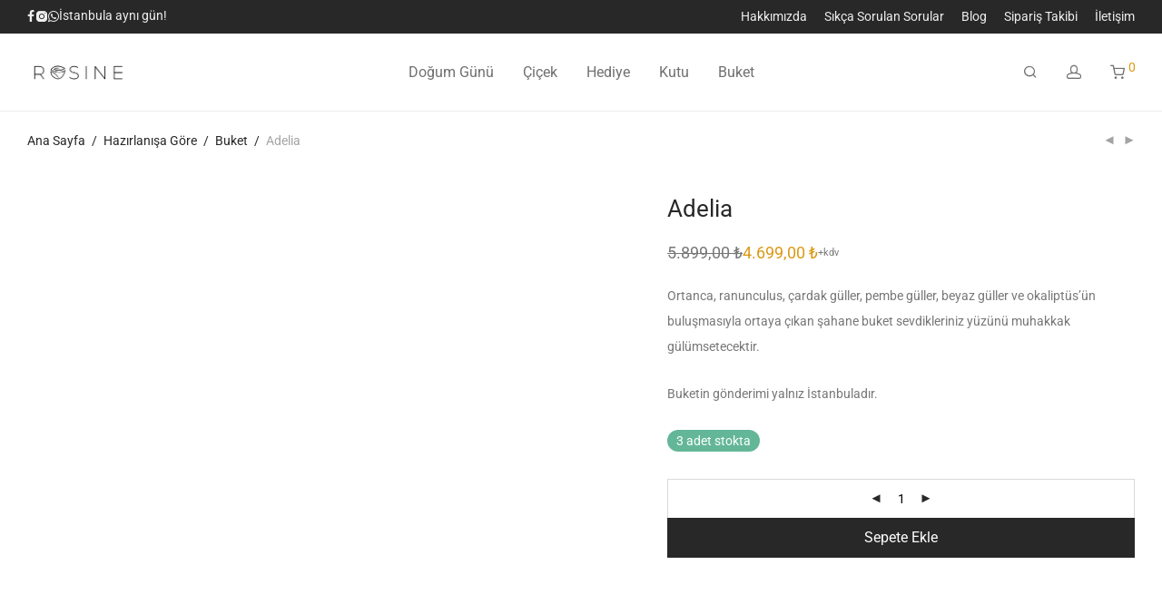

--- FILE ---
content_type: text/html; charset=UTF-8
request_url: https://rosine.com.tr/urun/adelia/
body_size: 39194
content:
<!DOCTYPE html>

<html lang="tr" class="footer-sticky-1">
    <head>
        <meta charset="UTF-8">
        <meta name="viewport" content="width=device-width, initial-scale=1.0, maximum-scale=1.0, user-scalable=no">
		    <!-- Replyment-->
<script defer src="https://widget.replyment.com/widget.js?id=CAzzP2yb" type="81c7d459ca6b19f5517470c9-text/javascript"></script>

<meta name='robots' content='index, follow, max-image-preview:large, max-snippet:-1, max-video-preview:-1'/>

	<!-- This site is optimized with the Yoast SEO plugin v26.7 - https://yoast.com/wordpress/plugins/seo/ -->
	<title>Adelia - Rosine ile Çiçek Gönder</title>
	<meta name="description" content="Ortanca, ranunculus, çardak güller, pembe güller, beyaz güller ve okaliptüs’ün buluşmasıyla ortaya çıkan şahane buket sevdikleriniz yüzünü muhakkak gülümset"/>
	<link rel="canonical" href="https://rosine.com.tr/urun/adelia/"/>
	<meta property="og:locale" content="tr_TR"/>
	<meta property="og:type" content="product"/>
	<meta property="og:title" content="Adelia - Rosine ile Çiçek Gönder"/>
	<meta property="og:description" content="Ortanca, ranunculus, çardak güller, pembe güller, beyaz güller ve okaliptüs’ün buluşmasıyla ortaya çıkan şahane buket sevdikleriniz yüzünü muhakkak gülümsetecektir. Buketin gönderimi yalnız İstanbuladır."/>
	<meta property="og:url" content="https://rosine.com.tr/urun/adelia/"/>
	<meta property="og:site_name" content="Rosine ile Çiçek Gönder"/>
	<meta property="article:modified_time" content="2026-01-21T22:15:21+00:00"/>
	<meta property="og:image" content="https://rosine.com.tr/wp-content/uploads/2024/05/Facetune_07-05-2024-17-50-56.jpeg"/>
	<meta property="og:image:width" content="1000"/>
	<meta property="og:image:height" content="1000"/>
	<meta property="og:image:type" content="image/jpeg"/>
	<meta name="twitter:card" content="summary_large_image"/>
	<meta name="twitter:label1" content="Fiyat"/>
	<meta name="twitter:data1" content="4.699,00&nbsp;&#8378; +kdv"/>
	<meta name="twitter:label2" content="Durumu"/>
	<meta name="twitter:data2" content="Stokta var"/>
	<script type="application/ld+json" class="yoast-schema-graph">{"@context":"https://schema.org","@graph":[{"@type":["WebPage","ItemPage"],"@id":"https://rosine.com.tr/urun/adelia/","url":"https://rosine.com.tr/urun/adelia/","name":"Adelia - Rosine ile Çiçek Gönder","isPartOf":{"@id":"https://rosine.com.tr/#website"},"primaryImageOfPage":{"@id":"https://rosine.com.tr/urun/adelia/#primaryimage"},"image":{"@id":"https://rosine.com.tr/urun/adelia/#primaryimage"},"thumbnailUrl":"https://rosine.com.tr/wp-content/uploads/2024/05/Facetune_07-05-2024-17-50-56.jpeg","breadcrumb":{"@id":"https://rosine.com.tr/urun/adelia/#breadcrumb"},"inLanguage":"tr","potentialAction":{"@type":"BuyAction","target":"https://rosine.com.tr/urun/adelia/"}},{"@type":"ImageObject","inLanguage":"tr","@id":"https://rosine.com.tr/urun/adelia/#primaryimage","url":"https://rosine.com.tr/wp-content/uploads/2024/05/Facetune_07-05-2024-17-50-56.jpeg","contentUrl":"https://rosine.com.tr/wp-content/uploads/2024/05/Facetune_07-05-2024-17-50-56.jpeg","width":1000,"height":1000},{"@type":"BreadcrumbList","@id":"https://rosine.com.tr/urun/adelia/#breadcrumb","itemListElement":[{"@type":"ListItem","position":1,"name":"Home","item":"https://rosine.com.tr/"},{"@type":"ListItem","position":2,"name":"Mağaza","item":"https://rosine.com.tr/magaza/"},{"@type":"ListItem","position":3,"name":"Adelia"}]},{"@type":"WebSite","@id":"https://rosine.com.tr/#website","url":"https://rosine.com.tr/","name":"Rosine ile Çiçek Gönder","description":"İstanbula aynı gün teslimatlı çiçek siparişi için yüzlerce özel tasarım çiçekleri ile sen de kolayca internetten çiçek gönder.","publisher":{"@id":"https://rosine.com.tr/#organization"},"alternateName":"Rosine","potentialAction":[{"@type":"SearchAction","target":{"@type":"EntryPoint","urlTemplate":"https://rosine.com.tr/?s={search_term_string}"},"query-input":{"@type":"PropertyValueSpecification","valueRequired":true,"valueName":"search_term_string"}}],"inLanguage":"tr"},{"@type":"Organization","@id":"https://rosine.com.tr/#organization","name":"Rosine.com.tr","alternateName":"Rosine","url":"https://rosine.com.tr/","logo":{"@type":"ImageObject","inLanguage":"tr","@id":"https://rosine.com.tr/#/schema/logo/image/","url":"https://rosine.com.tr/wp-content/uploads/2019/12/rosine-logo.jpg","contentUrl":"https://rosine.com.tr/wp-content/uploads/2019/12/rosine-logo.jpg","width":960,"height":960,"caption":"Rosine.com.tr"},"image":{"@id":"https://rosine.com.tr/#/schema/logo/image/"},"sameAs":["https://www.facebook.com/rosineflowers","https://www.instagram.com/rosineflowers/","https://www.tiktok.com/@rosineflowers/"]}]}</script>
	<meta property="product:brand" content="Rosine"/>
	<meta property="product:price:amount" content="4699.00"/>
	<meta property="product:price:currency" content="TRY"/>
	<meta property="og:availability" content="instock"/>
	<meta property="product:availability" content="instock"/>
	<meta property="product:retailer_item_id" content="ADL277"/>
	<meta property="product:condition" content="new"/>
	<!-- / Yoast SEO plugin. -->


<link rel='dns-prefetch' href='//www.googletagmanager.com'/>
<link rel='dns-prefetch' href='//capi-automation.s3.us-east-2.amazonaws.com'/>
<link rel='dns-prefetch' href='//use.fontawesome.com'/>
<link rel='dns-prefetch' href='//fonts.googleapis.com'/>
<link rel='dns-prefetch' href='//hcaptcha.com'/>

<link rel="alternate" type="application/rss+xml" title="Rosine ile Çiçek Gönder &raquo; akışı" href="https://rosine.com.tr/feed/"/>
<link rel="alternate" type="application/rss+xml" title="Rosine ile Çiçek Gönder &raquo; yorum akışı" href="https://rosine.com.tr/comments/feed/"/>
<link rel="alternate" type="application/rss+xml" title="Rosine ile Çiçek Gönder &raquo; Adelia yorum akışı" href="https://rosine.com.tr/urun/adelia/feed/"/>
<link rel="alternate" title="oEmbed (JSON)" type="application/json+oembed" href="https://rosine.com.tr/wp-json/oembed/1.0/embed?url=https%3A%2F%2Frosine.com.tr%2Furun%2Fadelia%2F"/>
<link rel="alternate" title="oEmbed (XML)" type="text/xml+oembed" href="https://rosine.com.tr/wp-json/oembed/1.0/embed?url=https%3A%2F%2Frosine.com.tr%2Furun%2Fadelia%2F&#038;format=xml"/>
<style id='wp-img-auto-sizes-contain-inline-css' type='text/css'>img:is([sizes=auto i],[sizes^="auto," i]){contain-intrinsic-size:3000px 1500px}</style>
<style id='wp-emoji-styles-inline-css' type='text/css'>img.wp-smiley,img.emoji{display:inline!important;border:none!important;box-shadow:none!important;height:1em!important;width:1em!important;margin:0 .07em!important;vertical-align:-.1em!important;background:none!important;padding:0!important}</style>
<link rel='stylesheet' id='wp-block-library-css' href='https://rosine.com.tr/wp-includes/css/dist/block-library/A.style.min.css,qver=6.9.pagespeed.cf.Ey8Q_jRO3Z.css' type='text/css' media='all'/>
<style id='classic-theme-styles-inline-css' type='text/css'>.wp-block-button__link{color:#fff;background-color:#32373c;border-radius:9999px;box-shadow:none;text-decoration:none;padding:calc(.667em + 2px) calc(1.333em + 2px);font-size:1.125em}.wp-block-file__button{background:#32373c;color:#fff;text-decoration:none}</style>
<style id='font-awesome-svg-styles-default-inline-css' type='text/css'>.svg-inline--fa{display:inline-block;height:1em;overflow:visible;vertical-align:-.125em}</style>
<link rel='stylesheet' id='font-awesome-svg-styles-css' href='https://rosine.com.tr/wp-content/uploads/font-awesome/v6.7.2/css/A.svg-with-js.css.pagespeed.cf.Ckei01qwgj.css' type='text/css' media='all'/>
<style id='font-awesome-svg-styles-inline-css' type='text/css'>.wp-block-font-awesome-icon svg::before,.wp-rich-text-font-awesome-icon svg::before{content:unset}</style>
<style id='global-styles-inline-css' type='text/css'>:root{--wp--preset--aspect-ratio--square:1;--wp--preset--aspect-ratio--4-3: 4/3;--wp--preset--aspect-ratio--3-4: 3/4;--wp--preset--aspect-ratio--3-2: 3/2;--wp--preset--aspect-ratio--2-3: 2/3;--wp--preset--aspect-ratio--16-9: 16/9;--wp--preset--aspect-ratio--9-16: 9/16;--wp--preset--color--black:#000;--wp--preset--color--cyan-bluish-gray:#abb8c3;--wp--preset--color--white:#fff;--wp--preset--color--pale-pink:#f78da7;--wp--preset--color--vivid-red:#cf2e2e;--wp--preset--color--luminous-vivid-orange:#ff6900;--wp--preset--color--luminous-vivid-amber:#fcb900;--wp--preset--color--light-green-cyan:#7bdcb5;--wp--preset--color--vivid-green-cyan:#00d084;--wp--preset--color--pale-cyan-blue:#8ed1fc;--wp--preset--color--vivid-cyan-blue:#0693e3;--wp--preset--color--vivid-purple:#9b51e0;--wp--preset--gradient--vivid-cyan-blue-to-vivid-purple:linear-gradient(135deg,#0693e3 0%,#9b51e0 100%);--wp--preset--gradient--light-green-cyan-to-vivid-green-cyan:linear-gradient(135deg,#7adcb4 0%,#00d082 100%);--wp--preset--gradient--luminous-vivid-amber-to-luminous-vivid-orange:linear-gradient(135deg,#fcb900 0%,#ff6900 100%);--wp--preset--gradient--luminous-vivid-orange-to-vivid-red:linear-gradient(135deg,#ff6900 0%,#cf2e2e 100%);--wp--preset--gradient--very-light-gray-to-cyan-bluish-gray:linear-gradient(135deg,#eee 0%,#a9b8c3 100%);--wp--preset--gradient--cool-to-warm-spectrum:linear-gradient(135deg,#4aeadc 0%,#9778d1 20%,#cf2aba 40%,#ee2c82 60%,#fb6962 80%,#fef84c 100%);--wp--preset--gradient--blush-light-purple:linear-gradient(135deg,#ffceec 0%,#9896f0 100%);--wp--preset--gradient--blush-bordeaux:linear-gradient(135deg,#fecda5 0%,#fe2d2d 50%,#6b003e 100%);--wp--preset--gradient--luminous-dusk:linear-gradient(135deg,#ffcb70 0%,#c751c0 50%,#4158d0 100%);--wp--preset--gradient--pale-ocean:linear-gradient(135deg,#fff5cb 0%,#b6e3d4 50%,#33a7b5 100%);--wp--preset--gradient--electric-grass:linear-gradient(135deg,#caf880 0%,#71ce7e 100%);--wp--preset--gradient--midnight:linear-gradient(135deg,#020381 0%,#2874fc 100%);--wp--preset--font-size--small:13px;--wp--preset--font-size--medium:20px;--wp--preset--font-size--large:36px;--wp--preset--font-size--x-large:42px;--wp--preset--spacing--20:.44rem;--wp--preset--spacing--30:.67rem;--wp--preset--spacing--40:1rem;--wp--preset--spacing--50:1.5rem;--wp--preset--spacing--60:2.25rem;--wp--preset--spacing--70:3.38rem;--wp--preset--spacing--80:5.06rem;--wp--preset--shadow--natural:6px 6px 9px rgba(0,0,0,.2);--wp--preset--shadow--deep:12px 12px 50px rgba(0,0,0,.4);--wp--preset--shadow--sharp:6px 6px 0 rgba(0,0,0,.2);--wp--preset--shadow--outlined:6px 6px 0 -3px #fff , 6px 6px #000;--wp--preset--shadow--crisp:6px 6px 0 #000}:where(.is-layout-flex){gap:.5em}:where(.is-layout-grid){gap:.5em}body .is-layout-flex{display:flex}.is-layout-flex{flex-wrap:wrap;align-items:center}.is-layout-flex > :is(*, div){margin:0}body .is-layout-grid{display:grid}.is-layout-grid > :is(*, div){margin:0}:where(.wp-block-columns.is-layout-flex){gap:2em}:where(.wp-block-columns.is-layout-grid){gap:2em}:where(.wp-block-post-template.is-layout-flex){gap:1.25em}:where(.wp-block-post-template.is-layout-grid){gap:1.25em}.has-black-color{color:var(--wp--preset--color--black)!important}.has-cyan-bluish-gray-color{color:var(--wp--preset--color--cyan-bluish-gray)!important}.has-white-color{color:var(--wp--preset--color--white)!important}.has-pale-pink-color{color:var(--wp--preset--color--pale-pink)!important}.has-vivid-red-color{color:var(--wp--preset--color--vivid-red)!important}.has-luminous-vivid-orange-color{color:var(--wp--preset--color--luminous-vivid-orange)!important}.has-luminous-vivid-amber-color{color:var(--wp--preset--color--luminous-vivid-amber)!important}.has-light-green-cyan-color{color:var(--wp--preset--color--light-green-cyan)!important}.has-vivid-green-cyan-color{color:var(--wp--preset--color--vivid-green-cyan)!important}.has-pale-cyan-blue-color{color:var(--wp--preset--color--pale-cyan-blue)!important}.has-vivid-cyan-blue-color{color:var(--wp--preset--color--vivid-cyan-blue)!important}.has-vivid-purple-color{color:var(--wp--preset--color--vivid-purple)!important}.has-black-background-color{background-color:var(--wp--preset--color--black)!important}.has-cyan-bluish-gray-background-color{background-color:var(--wp--preset--color--cyan-bluish-gray)!important}.has-white-background-color{background-color:var(--wp--preset--color--white)!important}.has-pale-pink-background-color{background-color:var(--wp--preset--color--pale-pink)!important}.has-vivid-red-background-color{background-color:var(--wp--preset--color--vivid-red)!important}.has-luminous-vivid-orange-background-color{background-color:var(--wp--preset--color--luminous-vivid-orange)!important}.has-luminous-vivid-amber-background-color{background-color:var(--wp--preset--color--luminous-vivid-amber)!important}.has-light-green-cyan-background-color{background-color:var(--wp--preset--color--light-green-cyan)!important}.has-vivid-green-cyan-background-color{background-color:var(--wp--preset--color--vivid-green-cyan)!important}.has-pale-cyan-blue-background-color{background-color:var(--wp--preset--color--pale-cyan-blue)!important}.has-vivid-cyan-blue-background-color{background-color:var(--wp--preset--color--vivid-cyan-blue)!important}.has-vivid-purple-background-color{background-color:var(--wp--preset--color--vivid-purple)!important}.has-black-border-color{border-color:var(--wp--preset--color--black)!important}.has-cyan-bluish-gray-border-color{border-color:var(--wp--preset--color--cyan-bluish-gray)!important}.has-white-border-color{border-color:var(--wp--preset--color--white)!important}.has-pale-pink-border-color{border-color:var(--wp--preset--color--pale-pink)!important}.has-vivid-red-border-color{border-color:var(--wp--preset--color--vivid-red)!important}.has-luminous-vivid-orange-border-color{border-color:var(--wp--preset--color--luminous-vivid-orange)!important}.has-luminous-vivid-amber-border-color{border-color:var(--wp--preset--color--luminous-vivid-amber)!important}.has-light-green-cyan-border-color{border-color:var(--wp--preset--color--light-green-cyan)!important}.has-vivid-green-cyan-border-color{border-color:var(--wp--preset--color--vivid-green-cyan)!important}.has-pale-cyan-blue-border-color{border-color:var(--wp--preset--color--pale-cyan-blue)!important}.has-vivid-cyan-blue-border-color{border-color:var(--wp--preset--color--vivid-cyan-blue)!important}.has-vivid-purple-border-color{border-color:var(--wp--preset--color--vivid-purple)!important}.has-vivid-cyan-blue-to-vivid-purple-gradient-background{background:var(--wp--preset--gradient--vivid-cyan-blue-to-vivid-purple)!important}.has-light-green-cyan-to-vivid-green-cyan-gradient-background{background:var(--wp--preset--gradient--light-green-cyan-to-vivid-green-cyan)!important}.has-luminous-vivid-amber-to-luminous-vivid-orange-gradient-background{background:var(--wp--preset--gradient--luminous-vivid-amber-to-luminous-vivid-orange)!important}.has-luminous-vivid-orange-to-vivid-red-gradient-background{background:var(--wp--preset--gradient--luminous-vivid-orange-to-vivid-red)!important}.has-very-light-gray-to-cyan-bluish-gray-gradient-background{background:var(--wp--preset--gradient--very-light-gray-to-cyan-bluish-gray)!important}.has-cool-to-warm-spectrum-gradient-background{background:var(--wp--preset--gradient--cool-to-warm-spectrum)!important}.has-blush-light-purple-gradient-background{background:var(--wp--preset--gradient--blush-light-purple)!important}.has-blush-bordeaux-gradient-background{background:var(--wp--preset--gradient--blush-bordeaux)!important}.has-luminous-dusk-gradient-background{background:var(--wp--preset--gradient--luminous-dusk)!important}.has-pale-ocean-gradient-background{background:var(--wp--preset--gradient--pale-ocean)!important}.has-electric-grass-gradient-background{background:var(--wp--preset--gradient--electric-grass)!important}.has-midnight-gradient-background{background:var(--wp--preset--gradient--midnight)!important}.has-small-font-size{font-size:var(--wp--preset--font-size--small)!important}.has-medium-font-size{font-size:var(--wp--preset--font-size--medium)!important}.has-large-font-size{font-size:var(--wp--preset--font-size--large)!important}.has-x-large-font-size{font-size:var(--wp--preset--font-size--x-large)!important}:where(.wp-block-post-template.is-layout-flex){gap:1.25em}:where(.wp-block-post-template.is-layout-grid){gap:1.25em}:where(.wp-block-term-template.is-layout-flex){gap:1.25em}:where(.wp-block-term-template.is-layout-grid){gap:1.25em}:where(.wp-block-columns.is-layout-flex){gap:2em}:where(.wp-block-columns.is-layout-grid){gap:2em}:root :where(.wp-block-pullquote){font-size:1.5em;line-height:1.6}</style>
<style id='follow-up-emails-css' media='all'>div.follow-up-subscriptions{margin:1em 0 2em 0}.fue-subscriptions-message.hidden{display:none}ul.follow-up-lists{margin:0 0 1.618em 1em}ul.follow-up-lists li{list-style:none}.fue-error{border-left:3px solid #a10000;color:#a10000;padding:0 1.618em;background:#fff0ee}.fue-success{border-left:3px solid #00ab00;color:#00ab00;padding:0 1.618em;background:#f0fff3}.fue-error p,.fue-success p{padding:10px 0}</style>
<link rel='stylesheet' id='photoswipe-css' href='https://rosine.com.tr/wp-content/plugins/woocommerce/assets/css/photoswipe/photoswipe.min.css?ver=10.4.3' type='text/css' media='all'/>
<link rel='stylesheet' id='photoswipe-default-skin-css' href='https://rosine.com.tr/wp-content/plugins/woocommerce/assets/css/photoswipe/default-skin/default-skin.min.css?ver=10.4.3' type='text/css' media='all'/>
<style id='woocommerce-inline-inline-css' type='text/css'>.woocommerce form .form-row .required{visibility:visible}</style>
<link rel='stylesheet' id='brands-styles-css' href='https://rosine.com.tr/wp-content/plugins/woocommerce/assets/css/brands.css?ver=10.4.3' type='text/css' media='all'/>
<link rel='stylesheet' id='font-awesome-official-css' href='https://use.fontawesome.com/releases/v6.7.2/css/all.css' type='text/css' media='all' integrity="sha384-nRgPTkuX86pH8yjPJUAFuASXQSSl2/bBUiNV47vSYpKFxHJhbcrGnmlYpYJMeD7a" crossorigin="anonymous"/>
<style id='normalize-css' media='all'>html{line-height:1.15;-webkit-text-size-adjust:100%}body{margin:0}main{display:block}h1{font-size:2em;margin:.67em 0}hr{box-sizing:content-box;height:0;overflow:visible}pre{font-family:monospace,monospace;font-size:1em}a{background-color:transparent}abbr[title]{border-bottom:none;text-decoration:underline;text-decoration:underline dotted}code,kbd,samp{font-family:monospace,monospace;font-size:1em}small{font-size:80%}sub,sup{font-size:75%;line-height:0;position:relative;vertical-align:baseline}sub{bottom:-.25em}sup{top:-.5em}img{border-style:none}button,input,optgroup,select,textarea{font-family:inherit;font-size:100%;line-height:1.15;margin:0}button,input{overflow:visible}button,select{text-transform:none}[type=button],[type=reset],[type=submit],button{-webkit-appearance:button}[type=button]::-moz-focus-inner,[type=reset]::-moz-focus-inner,[type=submit]::-moz-focus-inner,button::-moz-focus-inner{border-style:none;padding:0}[type=button]:-moz-focusring,[type=reset]:-moz-focusring,[type=submit]:-moz-focusring,button:-moz-focusring{outline:1px dotted ButtonText}fieldset{padding:.35em .75em .625em}legend{box-sizing:border-box;color:inherit;display:table;max-width:100%;padding:0;white-space:normal}progress{vertical-align:baseline}textarea{overflow:auto}[type=checkbox],[type=radio]{box-sizing:border-box;padding:0}[type=number]::-webkit-inner-spin-button,[type=number]::-webkit-outer-spin-button{height:auto}[type=search]{-webkit-appearance:textfield;outline-offset:-2px}[type=search]::-webkit-search-decoration{-webkit-appearance:none}::-webkit-file-upload-button{-webkit-appearance:button;font:inherit}details{display:block}summary{display:list-item}template{display:none}[hidden]{display:none}</style>
<style id='slick-slider-css' media='all'>.slick-slider{position:relative;display:block;-webkit-user-select:none;-moz-user-select:none;-ms-user-select:none;user-select:none;-khtml-user-select:none;-ms-touch-action:pan-y;touch-action:pan-y;-webkit-tap-highlight-color:transparent}.slick-list{position:relative;display:block;overflow:hidden;margin:0;padding:0}.slick-list:focus{outline:0}.slick-list.dragging{cursor:pointer;cursor:hand}.slick-track{position:relative;top:0;left:0;display:block}.slick-track:after,.slick-track:before{display:table;content:''}.slick-track:after{clear:both}.slick-loading .slick-track{visibility:hidden}.slick-slide{display:none;float:left;height:100%;min-height:1px}[dir=rtl] .slick-slide{float:right}.slick-slide img{display:block}.slick-slide.slick-loading img{display:none}.slick-slide.dragging img{pointer-events:none}.slick-initialized .slick-slide{display:block}.slick-loading .slick-slide{visibility:hidden}.slick-vertical .slick-slide{display:block;height:auto}</style>
<link rel='stylesheet' id='slick-slider-theme-css' href='https://rosine.com.tr/wp-content/themes/savoy/assets/css/third-party/slick-theme.min.css,qver=1.5.5.pagespeed.ce.XbOjtmvycA.css' type='text/css' media='all'/>
<link rel='stylesheet' id='magnific-popup-css' href='https://rosine.com.tr/wp-content/themes/savoy/assets/css/third-party/A.magnific-popup.min.css,qver=6.9.pagespeed.cf.3jFeBZuU5W.css' type='text/css' media='all'/>
<link rel='stylesheet' id='font-awesome-css' href='https://rosine.com.tr/wp-content/plugins/elementor/assets/lib/font-awesome/css/A.font-awesome.min.css,qver=4.7.0.pagespeed.cf.jBrWCt-D4j.css' type='text/css' media='all'/>
<link rel='stylesheet' id='nm-grid-css' href='https://rosine.com.tr/wp-content/themes/savoy/assets/css/A.grid.css,qver=3.1.2.pagespeed.cf.xVq5VmHAs5.css' type='text/css' media='all'/>
<style id='selectod-css' media='all'>.sod_select{display:block;position:relative;line-height:42px;width:100%;padding-right:46px;text-align:right;outline:0;outline-offset:-2px;cursor:pointer}.sod_select:before{display:block;position:absolute;top:0;right:6px;font-family:nm-font;font-size:12px;font-weight:400;font-variant:normal;line-height:42px;-webkit-font-smoothing:antialiased;-moz-osx-font-smoothing:grayscale;content:"\e615";width:24px;height:42px;text-align:center;-webkit-transform:rotate(90deg);transform:rotate(90deg)}.sod_select.disabled{cursor:not-allowed}.sod_select .sod_label{display:block;overflow:hidden;white-space:nowrap;text-overflow:ellipsis;text-align:right}.sod_select .sod_list_wrapper{position:absolute;top:100%;right:-1px;z-index:1100;display:none;width:auto;height:auto;text-align:right;background:#eee;border:1px solid #c1c1c1;border-top-color:#e0e0e0}.sod_select.open .sod_list_wrapper{display:block}.sod_select.disabled.open .sod_list_wrapper{display:none}.sod_select.above .sod_list_wrapper{top:auto;bottom:100%;border-top-color:#c1c1c1;border-bottom-color:#e0e0e0}.sod_select .sod_list{display:block;overflow-x:hidden;overflow-y:auto;padding:0;margin:0}.sod_select .sod_option{position:relative;display:block;color:#777;overflow:hidden;white-space:nowrap;text-overflow:ellipsis;padding:0 16px;border-bottom:1px solid #e0e0e0}.sod_select .sod_option:last-child{border-bottom:0 none}.sod_select .sod_option.groupchild{padding-left:20px}.sod_select .sod_option.is-placeholder{display:none}.sod_select .sod_option.disabled{background:inherit;color:#ccc}.sod_select .sod_option.selected{background:#e0e0e0}.sod_select .sod_option.active{color:#eee;background:#282828}.sod_select select{display:none}.sod_select.touch select{position:absolute;top:0;left:0;display:block;width:100%;height:100%;opacity:0;z-index:1;-webkit-appearance:menulist-button}</style>
<link rel='stylesheet' id='nm-shop-css' href='https://rosine.com.tr/wp-content/themes/savoy/assets/css/A.shop.css,qver=3.1.2.pagespeed.cf.A1hCOr0cx6.css' type='text/css' media='all'/>
<link rel='stylesheet' id='nm-icons-css' href='https://rosine.com.tr/wp-content/themes/savoy/assets/css/font-icons/theme-icons/theme-icons.min.css,qver=3.1.2.pagespeed.ce.1sKwPQETsh.css' type='text/css' media='all'/>
<link rel='stylesheet' id='nm-core-css' href='https://rosine.com.tr/wp-content/themes/savoy/style.css?ver=3.1.2' type='text/css' media='all'/>
<link rel='stylesheet' id='nm-elements-css' href='https://rosine.com.tr/wp-content/themes/savoy/assets/css/A.elements.css,qver=3.1.2.pagespeed.cf.2fL4LBUTkN.css' type='text/css' media='all'/>
<link rel="preload" as="style" href="https://fonts.googleapis.com/css?family=Roboto:400,700&#038;display=swap&#038;ver=1763030946"/><script src="/cdn-cgi/scripts/7d0fa10a/cloudflare-static/rocket-loader.min.js" data-cf-settings="81c7d459ca6b19f5517470c9-|49"></script><style type="text/css">@font-face {font-family:Roboto;font-style:normal;font-weight:400;src:url(/cf-fonts/s/roboto/5.0.11/cyrillic-ext/400/normal.woff2);unicode-range:U+0460-052F,U+1C80-1C88,U+20B4,U+2DE0-2DFF,U+A640-A69F,U+FE2E-FE2F;font-display:swap;}@font-face {font-family:Roboto;font-style:normal;font-weight:400;src:url(/cf-fonts/s/roboto/5.0.11/latin/400/normal.woff2);unicode-range:U+0000-00FF,U+0131,U+0152-0153,U+02BB-02BC,U+02C6,U+02DA,U+02DC,U+0304,U+0308,U+0329,U+2000-206F,U+2074,U+20AC,U+2122,U+2191,U+2193,U+2212,U+2215,U+FEFF,U+FFFD;font-display:swap;}@font-face {font-family:Roboto;font-style:normal;font-weight:400;src:url(/cf-fonts/s/roboto/5.0.11/greek/400/normal.woff2);unicode-range:U+0370-03FF;font-display:swap;}@font-face {font-family:Roboto;font-style:normal;font-weight:400;src:url(/cf-fonts/s/roboto/5.0.11/greek-ext/400/normal.woff2);unicode-range:U+1F00-1FFF;font-display:swap;}@font-face {font-family:Roboto;font-style:normal;font-weight:400;src:url(/cf-fonts/s/roboto/5.0.11/cyrillic/400/normal.woff2);unicode-range:U+0301,U+0400-045F,U+0490-0491,U+04B0-04B1,U+2116;font-display:swap;}@font-face {font-family:Roboto;font-style:normal;font-weight:400;src:url(/cf-fonts/s/roboto/5.0.11/latin-ext/400/normal.woff2);unicode-range:U+0100-02AF,U+0304,U+0308,U+0329,U+1E00-1E9F,U+1EF2-1EFF,U+2020,U+20A0-20AB,U+20AD-20CF,U+2113,U+2C60-2C7F,U+A720-A7FF;font-display:swap;}@font-face {font-family:Roboto;font-style:normal;font-weight:400;src:url(/cf-fonts/s/roboto/5.0.11/vietnamese/400/normal.woff2);unicode-range:U+0102-0103,U+0110-0111,U+0128-0129,U+0168-0169,U+01A0-01A1,U+01AF-01B0,U+0300-0301,U+0303-0304,U+0308-0309,U+0323,U+0329,U+1EA0-1EF9,U+20AB;font-display:swap;}@font-face {font-family:Roboto;font-style:normal;font-weight:700;src:url(/cf-fonts/s/roboto/5.0.11/greek-ext/700/normal.woff2);unicode-range:U+1F00-1FFF;font-display:swap;}@font-face {font-family:Roboto;font-style:normal;font-weight:700;src:url(/cf-fonts/s/roboto/5.0.11/latin/700/normal.woff2);unicode-range:U+0000-00FF,U+0131,U+0152-0153,U+02BB-02BC,U+02C6,U+02DA,U+02DC,U+0304,U+0308,U+0329,U+2000-206F,U+2074,U+20AC,U+2122,U+2191,U+2193,U+2212,U+2215,U+FEFF,U+FFFD;font-display:swap;}@font-face {font-family:Roboto;font-style:normal;font-weight:700;src:url(/cf-fonts/s/roboto/5.0.11/greek/700/normal.woff2);unicode-range:U+0370-03FF;font-display:swap;}@font-face {font-family:Roboto;font-style:normal;font-weight:700;src:url(/cf-fonts/s/roboto/5.0.11/cyrillic/700/normal.woff2);unicode-range:U+0301,U+0400-045F,U+0490-0491,U+04B0-04B1,U+2116;font-display:swap;}@font-face {font-family:Roboto;font-style:normal;font-weight:700;src:url(/cf-fonts/s/roboto/5.0.11/vietnamese/700/normal.woff2);unicode-range:U+0102-0103,U+0110-0111,U+0128-0129,U+0168-0169,U+01A0-01A1,U+01AF-01B0,U+0300-0301,U+0303-0304,U+0308-0309,U+0323,U+0329,U+1EA0-1EF9,U+20AB;font-display:swap;}@font-face {font-family:Roboto;font-style:normal;font-weight:700;src:url(/cf-fonts/s/roboto/5.0.11/latin-ext/700/normal.woff2);unicode-range:U+0100-02AF,U+0304,U+0308,U+0329,U+1E00-1E9F,U+1EF2-1EFF,U+2020,U+20A0-20AB,U+20AD-20CF,U+2113,U+2C60-2C7F,U+A720-A7FF;font-display:swap;}@font-face {font-family:Roboto;font-style:normal;font-weight:700;src:url(/cf-fonts/s/roboto/5.0.11/cyrillic-ext/700/normal.woff2);unicode-range:U+0460-052F,U+1C80-1C88,U+20B4,U+2DE0-2DFF,U+A640-A69F,U+FE2E-FE2F;font-display:swap;}</style><noscript><link rel="stylesheet" href="https://fonts.googleapis.com/css?family=Roboto:400,700&#038;display=swap&#038;ver=1763030946"/></noscript><style id='nm-child-theme-css' media='all'>#shipping_city_field{display:none!important}</style>
<link rel='stylesheet' id='font-awesome-official-v4shim-css' href='https://use.fontawesome.com/releases/v6.7.2/css/v4-shims.css' type='text/css' media='all' integrity="sha384-npPMK6zwqNmU3qyCCxEcWJkLBNYxEFM1nGgSoAWuCCXqVVz0cvwKEMfyTNkOxM2N" crossorigin="anonymous"/>
<script type="81c7d459ca6b19f5517470c9-text/javascript" id="woocommerce-google-analytics-integration-gtag-js-after">//<![CDATA[
window.dataLayer=window.dataLayer||[];function gtag(){dataLayer.push(arguments);}for(const mode of[{"analytics_storage":"denied","ad_storage":"denied","ad_user_data":"denied","ad_personalization":"denied","region":["AT","BE","BG","HR","CY","CZ","DK","EE","FI","FR","DE","GR","HU","IS","IE","IT","LV","LI","LT","LU","MT","NL","NO","PL","PT","RO","SK","SI","ES","SE","GB","CH"]}]||[]){gtag("consent","default",{"wait_for_update":500,...mode});}gtag("js",new Date());gtag("set","developer_id.dOGY3NW",true);gtag("config","G-062M0TWBJ5",{"track_404":true,"allow_google_signals":true,"logged_in":false,"linker":{"domains":[],"allow_incoming":true},"custom_map":{"dimension1":"logged_in"}});
//]]></script>
<script type="81c7d459ca6b19f5517470c9-text/javascript" src="https://rosine.com.tr/wp-includes/js/jquery/jquery.min.js,qver=3.7.1.pagespeed.jm.PoWN7KAtLT.js" id="jquery-core-js"></script>
<script type="81c7d459ca6b19f5517470c9-text/javascript" src="https://rosine.com.tr/wp-includes/js/jquery/jquery-migrate.min.js,qver=3.4.1.pagespeed.jm.bhhu-RahTI.js" id="jquery-migrate-js"></script>
<script type="81c7d459ca6b19f5517470c9-text/javascript" id="fue-account-subscriptions-js-extra">//<![CDATA[
var FUE={"ajaxurl":"https://rosine.com.tr/wp-admin/admin-ajax.php","ajax_loader":"https://rosine.com.tr/wp-content/plugins/woocommerce-follow-up-emails/templates/images/ajax-loader.gif"};
//]]></script>
<script type="81c7d459ca6b19f5517470c9-text/javascript" id="fue-account-subscriptions-js">//<![CDATA[
jQuery(document).ready(function($){$('#fue-subscriptions-form').on('submit',function(){var ids=[];$("input.chk-fue-list:checked").each(function(){ids.push($(this).val());});$(".follow-up-subscriptions").block({message:null,overlayCSS:{background:'#fff url('+FUE.ajax_loader+') no-repeat center',opacity:0.6}});$.post(FUE.ajaxurl,{action:'fue_update_account_subscriptions',lists:ids,nonce:$('#update-email-subscriptions-nonce').val()},function(){$(".fue-subscriptions-message").show();$(".follow-up-subscriptions").unblock();});return false;});});
//]]></script>
<script type="81c7d459ca6b19f5517470c9-text/javascript" src="https://rosine.com.tr/wp-content/plugins/woocommerce/assets/js/jquery-blockui/jquery.blockUI.min.js,qver=2.7.0-wc.10.4.3.pagespeed.jm.7mW3IicG32.js" id="wc-jquery-blockui-js" defer="defer" data-wp-strategy="defer"></script>
<script type="81c7d459ca6b19f5517470c9-text/javascript" id="wc-add-to-cart-js-extra">//<![CDATA[
var wc_add_to_cart_params={"ajax_url":"/wp-admin/admin-ajax.php","wc_ajax_url":"/?wc-ajax=%%endpoint%%","i18n_view_cart":"Sepetim","cart_url":"https://rosine.com.tr/sepet/","is_cart":"","cart_redirect_after_add":"no"};
//]]></script>
<script type="81c7d459ca6b19f5517470c9-text/javascript" src="https://rosine.com.tr/wp-content/plugins/woocommerce/assets/js/frontend/add-to-cart.min.js,qver=10.4.3.pagespeed.ce.1oQ_qbbf0c.js" id="wc-add-to-cart-js" defer="defer" data-wp-strategy="defer"></script>
<script type="81c7d459ca6b19f5517470c9-text/javascript" src="https://rosine.com.tr/wp-content/plugins/woocommerce/assets/js/flexslider/jquery.flexslider.min.js?ver=2.7.2-wc.10.4.3" id="wc-flexslider-js" defer="defer" data-wp-strategy="defer"></script>
<script type="81c7d459ca6b19f5517470c9-text/javascript" src="https://rosine.com.tr/wp-content/plugins/woocommerce/assets/js/photoswipe/photoswipe.min.js?ver=4.1.1-wc.10.4.3" id="wc-photoswipe-js" defer="defer" data-wp-strategy="defer"></script>
<script type="81c7d459ca6b19f5517470c9-text/javascript" src="https://rosine.com.tr/wp-content/plugins/woocommerce/assets/js/photoswipe/photoswipe-ui-default.min.js?ver=4.1.1-wc.10.4.3" id="wc-photoswipe-ui-default-js" defer="defer" data-wp-strategy="defer"></script>
<script type="81c7d459ca6b19f5517470c9-text/javascript" id="wc-single-product-js-extra">//<![CDATA[
var wc_single_product_params={"i18n_required_rating_text":"L\u00fctfen bir oy belirleyin","i18n_rating_options":["1/5 y\u0131ld\u0131z","2/5 y\u0131ld\u0131z","3/5 y\u0131ld\u0131z","4/5 y\u0131ld\u0131z","5/5 y\u0131ld\u0131z"],"i18n_product_gallery_trigger_text":"Tam ekran g\u00f6rsel galerisini g\u00f6r\u00fcnt\u00fcleyin","review_rating_required":"yes","flexslider":{"rtl":false,"animation":"fade","smoothHeight":false,"directionNav":true,"controlNav":"thumbnails","slideshow":false,"animationSpeed":300,"animationLoop":false,"allowOneSlide":false},"zoom_enabled":"","zoom_options":[],"photoswipe_enabled":"1","photoswipe_options":{"shareEl":true,"closeOnScroll":false,"history":false,"hideAnimationDuration":0,"showAnimationDuration":0,"showHideOpacity":true,"bgOpacity":1,"loop":false,"closeOnVerticalDrag":false,"barsSize":{"top":0,"bottom":0},"tapToClose":true,"tapToToggleControls":false,"shareButtons":[{"id":"facebook","label":"Share on Facebook","url":"https://www.facebook.com/sharer/sharer.php?u={{url}}"},{"id":"twitter","label":"Tweet","url":"https://twitter.com/intent/tweet?text={{text}}&url={{url}}"},{"id":"pinterest","label":"Pin it","url":"http://www.pinterest.com/pin/create/button/?url={{url}}&media={{image_url}}&description={{text}}"},{"id":"download","label":"Download image","url":"{{raw_image_url}}","download":true}]},"flexslider_enabled":"1"};
//]]></script>
<script type="81c7d459ca6b19f5517470c9-text/javascript" src="https://rosine.com.tr/wp-content/plugins/woocommerce/assets/js/frontend/single-product.min.js?ver=10.4.3" id="wc-single-product-js" defer="defer" data-wp-strategy="defer"></script>
<script type="81c7d459ca6b19f5517470c9-text/javascript" id="wc-js-cookie-js" defer="defer" data-wp-strategy="defer">//<![CDATA[
!function(e,t){"object"==typeof exports&&"undefined"!=typeof module?module.exports=t():"function"==typeof define&&define.amd?define(t):(e="undefined"!=typeof globalThis?globalThis:e||self,function(){var n=e.Cookies,o=e.Cookies=t();o.noConflict=function(){return e.Cookies=n,o}}())}(this,function(){"use strict";function e(e){for(var t=1;t<arguments.length;t++){var n=arguments[t];for(var o in n)e[o]=n[o]}return e}return function t(n,o){function r(t,r,i){if("undefined"!=typeof document){"number"==typeof(i=e({},o,i)).expires&&(i.expires=new Date(Date.now()+864e5*i.expires)),i.expires&&(i.expires=i.expires.toUTCString()),t=encodeURIComponent(t).replace(/%(2[346B]|5E|60|7C)/g,decodeURIComponent).replace(/[()]/g,escape);var c="";for(var u in i)i[u]&&(c+="; "+u,!0!==i[u]&&(c+="="+i[u].split(";")[0]));return document.cookie=t+"="+n.write(r,t)+c}}return Object.create({set:r,get:function(e){if("undefined"!=typeof document&&(!arguments.length||e)){for(var t=document.cookie?document.cookie.split("; "):[],o={},r=0;r<t.length;r++){var i=t[r].split("="),c=i.slice(1).join("=");try{var u=decodeURIComponent(i[0]);if(o[u]=n.read(c,u),e===u)break}catch(f){}}return e?o[e]:o}},remove:function(t,n){r(t,"",e({},n,{expires:-1}))},withAttributes:function(n){return t(this.converter,e({},this.attributes,n))},withConverter:function(n){return t(e({},this.converter,n),this.attributes)}},{attributes:{value:Object.freeze(o)},converter:{value:Object.freeze(n)}})}({read:function(e){return'"'===e[0]&&(e=e.slice(1,-1)),e.replace(/(%[\dA-F]{2})+/gi,decodeURIComponent)},write:function(e){return encodeURIComponent(e).replace(/%(2[346BF]|3[AC-F]|40|5[BDE]|60|7[BCD])/g,decodeURIComponent)}},{path:"/"})});
//]]></script>
<script type="81c7d459ca6b19f5517470c9-text/javascript" id="woocommerce-js-extra">//<![CDATA[
var woocommerce_params={"ajax_url":"/wp-admin/admin-ajax.php","wc_ajax_url":"/?wc-ajax=%%endpoint%%","i18n_password_show":"\u015eifreyi g\u00f6ster","i18n_password_hide":"\u015eifreyi gizle"};
//]]></script>
<script type="81c7d459ca6b19f5517470c9-text/javascript" src="https://rosine.com.tr/wp-content/plugins/woocommerce/assets/js/frontend/woocommerce.min.js,qver=10.4.3.pagespeed.ce.q_S7KCxlg2.js" id="woocommerce-js" defer="defer" data-wp-strategy="defer"></script>
<script type="81c7d459ca6b19f5517470c9-text/javascript" id="wc-cart-fragments-js-extra">//<![CDATA[
var wc_cart_fragments_params={"ajax_url":"/wp-admin/admin-ajax.php","wc_ajax_url":"/?wc-ajax=%%endpoint%%","cart_hash_key":"wc_cart_hash_b07ffeba3f99189523fdacb02f7184be","fragment_name":"wc_fragments_b07ffeba3f99189523fdacb02f7184be","request_timeout":"5000"};
//]]></script>
<script type="81c7d459ca6b19f5517470c9-text/javascript" src="https://rosine.com.tr/wp-content/plugins/woocommerce/assets/js/frontend/cart-fragments.min.js,qver=10.4.3.pagespeed.ce.rlKGfbACsv.js" id="wc-cart-fragments-js" defer="defer" data-wp-strategy="defer"></script>
<script type="81c7d459ca6b19f5517470c9-text/javascript"></script><link rel="https://api.w.org/" href="https://rosine.com.tr/wp-json/"/><link rel="alternate" title="JSON" type="application/json" href="https://rosine.com.tr/wp-json/wp/v2/product/19026"/><link rel="EditURI" type="application/rsd+xml" title="RSD" href="https://rosine.com.tr/xmlrpc.php?rsd"/>
<meta name="generator" content="WordPress 6.9"/>
<meta name="generator" content="WooCommerce 10.4.3"/>
<link rel='shortlink' href='https://rosine.com.tr/?p=19026'/>
		<script type="81c7d459ca6b19f5517470c9-text/javascript">(function(c,l,a,r,i,t,y){c[a]=c[a]||function(){(c[a].q=c[a].q||[]).push(arguments)};t=l.createElement(r);t.async=1;t.src="https://www.clarity.ms/tag/"+i+"?ref=wordpress";y=l.getElementsByTagName(r)[0];y.parentNode.insertBefore(t,y);})(window,document,"clarity","script","mot1e6l4cj");</script>
		<meta name="generator" content="Redux 4.5.7"/><style>
.h-captcha{position:relative;display:block;margin-bottom:2rem;padding:0;clear:both}.h-captcha[data-size="normal"]{width:302px;height:76px}.h-captcha[data-size="compact"]{width:158px;height:138px}.h-captcha[data-size="invisible"]{display:none}.h-captcha iframe{z-index:1}.h-captcha::before{content:"";display:block;position:absolute;top:0;left:0;background:url(https://rosine.com.tr/wp-content/plugins/hcaptcha-for-forms-and-more/assets/images/hcaptcha-div-logo.svg) no-repeat;border:1px solid #fff0;border-radius:4px;box-sizing:border-box}.h-captcha::after{content:"The hCaptcha loading is delayed until user interaction.";font-family:-apple-system,system-ui,BlinkMacSystemFont,"Segoe UI",Roboto,Oxygen,Ubuntu,"Helvetica Neue",Arial,sans-serif;font-size:10px;font-weight:500;position:absolute;top:0;bottom:0;left:0;right:0;box-sizing:border-box;color:#bf1722;opacity:0}.h-captcha:not(:has(iframe))::after{animation:hcap-msg-fade-in .3s ease forwards;animation-delay:2s}.h-captcha:has(iframe)::after{animation:none;opacity:0}@keyframes hcap-msg-fade-in{to{opacity:1}}.h-captcha[data-size="normal"]::before{width:302px;height:76px;background-position:93.8% 28%}.h-captcha[data-size="normal"]::after{width:302px;height:76px;display:flex;flex-wrap:wrap;align-content:center;line-height:normal;padding:0 75px 0 10px}.h-captcha[data-size="compact"]::before{width:158px;height:138px;background-position:49.9% 78.8%}.h-captcha[data-size="compact"]::after{width:158px;height:138px;text-align:center;line-height:normal;padding:24px 10px 10px 10px}.h-captcha[data-theme="light"]::before,body.is-light-theme .h-captcha[data-theme="auto"]::before,.h-captcha[data-theme="auto"]::before{background-color:#fafafa;border:1px solid #e0e0e0}.h-captcha[data-theme="dark"]::before,body.is-dark-theme .h-captcha[data-theme="auto"]::before,html.wp-dark-mode-active .h-captcha[data-theme="auto"]::before,html.drdt-dark-mode .h-captcha[data-theme="auto"]::before{background-image:url(https://rosine.com.tr/wp-content/plugins/hcaptcha-for-forms-and-more/assets/images/hcaptcha-div-logo-white.svg);background-repeat:no-repeat;background-color:#333;border:1px solid #f5f5f5}@media (prefers-color-scheme:dark){.h-captcha[data-theme="auto"]::before{background-image:url(https://rosine.com.tr/wp-content/plugins/hcaptcha-for-forms-and-more/assets/images/hcaptcha-div-logo-white.svg);background-repeat:no-repeat;background-color:#333;border:1px solid #f5f5f5}}.h-captcha[data-theme="custom"]::before{background-color:initial}.h-captcha[data-size="invisible"]::before,.h-captcha[data-size="invisible"]::after{display:none}.h-captcha iframe{position:relative}div[style*="z-index: 2147483647"] div[style*="border-width: 11px"][style*="position: absolute"][style*="pointer-events: none"]{border-style:none}
</style>
<!-- Google site verification - Google for WooCommerce -->
<meta name="google-site-verification" content="vcJ_Tcngze6BBPMzBveLsRurv5F92XJYJ57f6XOVYbs"/>
	<noscript><style>.woocommerce-product-gallery{ opacity: 1 !important; }</style></noscript>
	<meta name="generator" content="Elementor 3.34.1; features: e_font_icon_svg, additional_custom_breakpoints; settings: css_print_method-external, google_font-enabled, font_display-swap">
<style type="text/css">.recentcomments a{display:inline!important;padding:0!important;margin:0!important}</style>			<script type="81c7d459ca6b19f5517470c9-text/javascript">!function(f,b,e,v,n,t,s){if(f.fbq)return;n=f.fbq=function(){n.callMethod?n.callMethod.apply(n,arguments):n.queue.push(arguments)};if(!f._fbq)f._fbq=n;n.push=n;n.loaded=!0;n.version='2.0';n.queue=[];t=b.createElement(e);t.async=!0;t.src=v;s=b.getElementsByTagName(e)[0];s.parentNode.insertBefore(t,s)}(window,document,'script','https://connect.facebook.net/en_US/fbevents.js');</script>
			<!-- WooCommerce Facebook Integration Begin -->
			<script type="81c7d459ca6b19f5517470c9-text/javascript">fbq('init','1441893975962675',{},{"agent":"woocommerce_6-10.4.3-3.5.15"});document.addEventListener('DOMContentLoaded',function(){document.body.insertAdjacentHTML('beforeend','<div class=\"wc-facebook-pixel-event-placeholder\"></div>');},false);</script>
			<!-- WooCommerce Facebook Integration End -->
						<style>
				.e-con.e-parent:nth-of-type(n+4):not(.e-lazyloaded):not(.e-no-lazyload),
				.e-con.e-parent:nth-of-type(n+4):not(.e-lazyloaded):not(.e-no-lazyload) * {
					background-image: none !important;
				}
				@media screen and (max-height: 1024px) {
					.e-con.e-parent:nth-of-type(n+3):not(.e-lazyloaded):not(.e-no-lazyload),
					.e-con.e-parent:nth-of-type(n+3):not(.e-lazyloaded):not(.e-no-lazyload) * {
						background-image: none !important;
					}
				}
				@media screen and (max-height: 640px) {
					.e-con.e-parent:nth-of-type(n+2):not(.e-lazyloaded):not(.e-no-lazyload),
					.e-con.e-parent:nth-of-type(n+2):not(.e-lazyloaded):not(.e-no-lazyload) * {
						background-image: none !important;
					}
				}
			</style>
			<meta name="generator" content="Powered by WPBakery Page Builder - drag and drop page builder for WordPress."/>
<style>
.woocommerce-form-login .h-captcha{margin-top:2rem}
</style>
<style>
.woocommerce-ResetPassword .h-captcha{margin-top:.5rem}
</style>
<style>
.woocommerce-form-register .h-captcha{margin-top:2rem}
</style>
<link rel="icon" href="https://rosine.com.tr/wp-content/uploads/2019/12/xcropped-rosine-logo-png-e1576852877739-100x100.png.pagespeed.ic.bPgmC8UR0J.webp" sizes="32x32"/>
<link rel="icon" href="https://rosine.com.tr/wp-content/uploads/2019/12/xcropped-rosine-logo-png-e1576852877739-300x300.png.pagespeed.ic.3KJ1QHm3Vk.webp" sizes="192x192"/>
<link rel="apple-touch-icon" href="https://rosine.com.tr/wp-content/uploads/2019/12/xcropped-rosine-logo-png-e1576852877739-300x300.png.pagespeed.ic.3KJ1QHm3Vk.webp"/>
<meta name="msapplication-TileImage" content="https://rosine.com.tr/wp-content/uploads/2019/12/cropped-rosine-logo-png-e1576852877739-300x300.png"/>
<style type="text/css" class="nm-custom-styles">:root{ --nm--font-size-xsmall:12px;--nm--font-size-small:14px;--nm--font-size-medium:16px;--nm--font-size-large:18px;--nm--color-font:#777777;--nm--color-font-strong:#282828;--nm--color-font-highlight:#DC9814;--nm--color-border:#EEEEEE;--nm--color-divider:#CCCCCC;--nm--color-button:#FFFFFF;--nm--color-button-background:#282828;--nm--color-body-background:#FFFFFF;--nm--border-radius-container:0px;--nm--border-radius-image:0px;--nm--border-radius-image-fullwidth:0px;--nm--border-radius-inputs:0px;--nm--border-radius-button:0px;--nm--mobile-menu-color-font:#555555;--nm--mobile-menu-color-font-hover:#282828;--nm--mobile-menu-color-border:#EEEEEE;--nm--mobile-menu-color-background:#FFFFFF;--nm--shop-preloader-color:#ffffff;--nm--shop-preloader-gradient:linear-gradient(90deg, rgba(238,238,238,0) 20%, rgba(238,238,238,0.3) 50%, rgba(238,238,238,0) 70%);--nm--shop-rating-color:#DC9814;--nm--single-product-background-color:#FFFFFF;--nm--single-product-background-color-mobile:#EEEEEE;--nm--single-product-mobile-gallery-width:500px;}body{font-family:"Roboto",sans-serif;}.nm-menu li a{font-size:16px;font-weight:normal;}#nm-mobile-menu .menu > li > a{font-weight:normal;}#nm-mobile-menu-main-ul.menu > li > a{font-size:14px;}#nm-mobile-menu-secondary-ul.menu li a,#nm-mobile-menu .sub-menu a{font-size:13px;}.vc_tta.vc_tta-accordion .vc_tta-panel-title > a,.vc_tta.vc_general .vc_tta-tab > a,.nm-team-member-content h2,.nm-post-slider-content h3,.vc_pie_chart .wpb_pie_chart_heading,.wpb_content_element .wpb_tour_tabs_wrapper .wpb_tabs_nav a,.wpb_content_element .wpb_accordion_header a,#order_review .shop_table tfoot .order-total,#order_review .shop_table tfoot .order-total,.cart-collaterals .shop_table tr.order-total,.shop_table.cart .nm-product-details a,#nm-shop-sidebar-popup #nm-shop-search input,.nm-shop-categories li a,.nm-shop-filter-menu li a,.woocommerce-message,.woocommerce-info,.woocommerce-error,blockquote,.commentlist .comment .comment-text .meta strong,.nm-related-posts-content h3,.nm-blog-no-results h1,.nm-term-description,.nm-blog-categories-list li a,.nm-blog-categories-toggle li a,.nm-blog-heading h1,#nm-mobile-menu-top-ul .nm-mobile-menu-item-search input{font-size:18px;}@media all and (max-width:768px){.vc_toggle_title h3{font-size:18px;}}@media all and (max-width:400px){#nm-shop-search input{font-size:18px;}}.add_to_cart_inline .add_to_cart_button,.add_to_cart_inline .amount,.nm-product-category-text > a,.nm-testimonial-description,.nm-feature h3,.nm_btn,.vc_toggle_content,.nm-message-box,.wpb_text_column,#nm-wishlist-table ul li.title .woocommerce-loop-product__title,.nm-order-track-top p,.customer_details h3,.woocommerce-order-details .order_details tbody,.woocommerce-MyAccount-content .shop_table tr th,.woocommerce-MyAccount-navigation ul li a,.nm-MyAccount-user-info .nm-username,.nm-MyAccount-dashboard,.nm-myaccount-lost-reset-password h2,.nm-login-form-divider span,.woocommerce-thankyou-order-details li strong,.woocommerce-order-received h3,#order_review .shop_table tbody .product-name,.woocommerce-checkout .nm-coupon-popup-wrap .nm-shop-notice,.nm-checkout-login-coupon .nm-shop-notice,.shop_table.cart .nm-product-quantity-pricing .product-subtotal,.shop_table.cart .product-quantity,.shop_attributes tr th,.shop_attributes tr td,#tab-description,.woocommerce-tabs .tabs li a,.woocommerce-product-details__short-description,.nm-shop-no-products h3,.nm-infload-controls a,#nm-shop-browse-wrap .term-description,.list_nosep .nm-shop-categories .nm-shop-sub-categories li a,.nm-shop-taxonomy-text .term-description,.nm-shop-loop-details h3,.woocommerce-loop-category__title,div.wpcf7-response-output,.wpcf7 .wpcf7-form-control,.widget_search button,.widget_product_search #searchsubmit,#wp-calendar caption,.widget .nm-widget-title,.post .entry-content,.comment-form p label,.no-comments,.commentlist .pingback p,.commentlist .trackback p,.commentlist .comment .comment-text .description,.nm-search-results .nm-post-content,.post-password-form > p:first-child,.nm-post-pagination a .long-title,.nm-blog-list .nm-post-content,.nm-blog-grid .nm-post-content,.nm-blog-classic .nm-post-content,.nm-blog-pagination a,.nm-blog-categories-list.columns li a,.page-numbers li a,.page-numbers li span,#nm-widget-panel .total,#nm-widget-panel .nm-cart-panel-item-price .amount,#nm-widget-panel .quantity .qty,#nm-widget-panel .nm-cart-panel-quantity-pricing > span.quantity,#nm-widget-panel .product-quantity,.nm-cart-panel-product-title,#nm-widget-panel .product_list_widget .empty,#nm-cart-panel-loader h5,.nm-widget-panel-header,.button,input[type=submit]{font-size:16px;}@media all and (max-width:991px){#nm-shop-sidebar .widget .nm-widget-title,.nm-shop-categories li a{font-size:16px;}}@media all and (max-width:768px){.vc_tta.vc_tta-accordion .vc_tta-panel-title > a,.vc_tta.vc_tta-tabs.vc_tta-tabs-position-left .vc_tta-tab > a,.vc_tta.vc_tta-tabs.vc_tta-tabs-position-top .vc_tta-tab > a,.wpb_content_element .wpb_tour_tabs_wrapper .wpb_tabs_nav a,.wpb_content_element .wpb_accordion_header a,.nm-term-description{font-size:16px;}}@media all and (max-width:550px){.shop_table.cart .nm-product-details a,.nm-shop-notice,.nm-related-posts-content h3{font-size:16px;}}@media all and (max-width:400px){.nm-product-category-text .nm-product-category-heading,.nm-team-member-content h2,#nm-wishlist-empty h1,.cart-empty,.nm-shop-filter-menu li a,.nm-blog-categories-list li a{font-size:16px;}}.vc_progress_bar .vc_single_bar .vc_label,.woocommerce-tabs .tabs li a span,#nm-shop-sidebar-popup-reset-button,#nm-shop-sidebar-popup .nm-shop-sidebar .widget:last-child .nm-widget-title,#nm-shop-sidebar-popup .nm-shop-sidebar .widget .nm-widget-title,.woocommerce-loop-category__title .count,span.wpcf7-not-valid-tip,.widget_rss ul li .rss-date,.wp-caption-text,.comment-respond h3 #cancel-comment-reply-link,.nm-blog-categories-toggle li .count,.nm-menu-wishlist-count,.nm-menu li.nm-menu-offscreen .nm-menu-cart-count,.nm-menu-cart .count,.nm-menu .sub-menu li a,body{font-size:14px;}@media all and (max-width:768px){.wpcf7 .wpcf7-form-control{font-size:14px;}}@media all and (max-width:400px){.nm-blog-grid .nm-post-content,.header-mobile-default .nm-menu-cart.no-icon .count{font-size:14px;}}#nm-wishlist-table .nm-variations-list,.nm-MyAccount-user-info .nm-logout-button.border,#order_review .place-order noscript,#payment .payment_methods li .payment_box,#order_review .shop_table tfoot .woocommerce-remove-coupon,.cart-collaterals .shop_table tr.cart-discount td a,#nm-shop-sidebar-popup #nm-shop-search-notice,.wc-item-meta,.variation,.woocommerce-password-hint,.woocommerce-password-strength,.nm-validation-inline-notices .form-row.woocommerce-invalid-required-field:after{font-size:12px;}body{font-weight:normal;}h1, .h1-size{font-weight:normal;}h2, .h2-size{font-weight:normal;}h3, .h3-size{font-weight:normal;}h4, .h4-size,h5, .h5-size,h6, .h6-size{font-weight:normal;}body{color:#777777;}.nm-portfolio-single-back a span {background:#777777;}.mfp-close,.wpb_content_element .wpb_tour_tabs_wrapper .wpb_tabs_nav li.ui-tabs-active a,.vc_pie_chart .vc_pie_chart_value,.vc_progress_bar .vc_single_bar .vc_label .vc_label_units,.nm-testimonial-description,.form-row label,.woocommerce-form__label,#nm-shop-search-close:hover,.products .price .amount,.nm-shop-loop-actions > a,.nm-shop-loop-actions > a:active,.nm-shop-loop-actions > a:focus,.nm-infload-controls a,.woocommerce-breadcrumb a, .woocommerce-breadcrumb span,.variations,.woocommerce-grouped-product-list-item__label a,.woocommerce-grouped-product-list-item__price ins .amount,.woocommerce-grouped-product-list-item__price > .amount,.nm-quantity-wrap .quantity .nm-qty-minus,.nm-quantity-wrap .quantity .nm-qty-plus,.product .summary .single_variation_wrap .nm-quantity-wrap label:not(.nm-qty-label-abbrev),.woocommerce-tabs .tabs li.active a,.shop_attributes th,.product_meta,.shop_table.cart .nm-product-details a,.shop_table.cart .product-quantity,.shop_table.cart .nm-product-quantity-pricing .product-subtotal,.shop_table.cart .product-remove a,.cart-collaterals,.nm-cart-empty,#order_review .shop_table,#payment .payment_methods li label,.woocommerce-thankyou-order-details li strong,.wc-bacs-bank-details li strong,.nm-MyAccount-user-info .nm-username strong,.woocommerce-MyAccount-navigation ul li a:hover,.woocommerce-MyAccount-navigation ul li.is-active a,.woocommerce-table--order-details,#nm-wishlist-empty .note i,a.dark,a:hover,.nm-blog-heading h1 strong,.nm-post-header .nm-post-meta a,.nm-post-pagination a,.commentlist > li .comment-text .meta strong,.commentlist > li .comment-text .meta strong a,.comment-form p label,.entry-content strong,blockquote,blockquote p,.widget_search button,.widget_product_search #searchsubmit,.widget_recent_comments ul li .comment-author-link,.widget_recent_comments ul li:before{color:#282828;}@media all and (max-width: 991px){.nm-shop-menu .nm-shop-filter-menu li a:hover,.nm-shop-menu .nm-shop-filter-menu li.active a,#nm-shop-sidebar .widget.show .nm-widget-title,#nm-shop-sidebar .widget .nm-widget-title:hover{color:#282828;}}.nm-portfolio-single-back a:hover span{background:#282828;}.wpb_content_element .wpb_tour_tabs_wrapper .wpb_tabs_nav a,.wpb_content_element .wpb_accordion_header a,#nm-shop-search-close,.woocommerce-breadcrumb,.nm-single-product-menu a,.star-rating:before,.woocommerce-tabs .tabs li a,.product_meta span.sku,.product_meta a,.nm-post-meta,.nm-post-pagination a .short-title,.commentlist > li .comment-text .meta time{color:#A3A3A3;}.vc_toggle_title i,#nm-wishlist-empty p.icon i,h1{color:#282828;}h2{color:#282828;}h3{color:#282828;}h4, h5, h6{color:#282828;}a,a.dark:hover,a.gray:hover,a.invert-color:hover,.nm-highlight-text,.nm-highlight-text h1,.nm-highlight-text h2,.nm-highlight-text h3,.nm-highlight-text h4,.nm-highlight-text h5,.nm-highlight-text h6,.nm-highlight-text p,.nm-menu-wishlist-count,.nm-menu-cart a .count,.nm-menu li.nm-menu-offscreen .nm-menu-cart-count,.page-numbers li span.current,.page-numbers li a:hover,.nm-blog .sticky .nm-post-thumbnail:before,.nm-blog .category-sticky .nm-post-thumbnail:before,.nm-blog-categories-list li a:hover,.nm-blog-categories ul li.current-cat a,.widget ul li.active,.widget ul li a:hover,.widget ul li a:focus,.widget ul li a.active,#wp-calendar tbody td a,.nm-banner-link.type-txt:hover,.nm-banner.text-color-light .nm-banner-link.type-txt:hover,.nm-portfolio-categories li.current a,.add_to_cart_inline ins,.nm-product-categories.layout-separated .product-category:hover .nm-product-category-text > a,.woocommerce-breadcrumb a:hover,.products .price ins .amount,.products .price ins,.no-touch .nm-shop-loop-actions > a:hover,.nm-shop-menu ul li a:hover,.nm-shop-menu ul li.current-cat > a,.nm-shop-menu ul li.active a,.nm-shop-heading span,.nm-single-product-menu a:hover,.woocommerce-product-gallery__trigger:hover,.woocommerce-product-gallery .flex-direction-nav a:hover,.product-summary .price .amount,.product-summary .price ins,.product .summary .price .amount,.nm-product-wishlist-button-wrap a.added:active,.nm-product-wishlist-button-wrap a.added:focus,.nm-product-wishlist-button-wrap a.added:hover,.nm-product-wishlist-button-wrap a.added,.woocommerce-tabs .tabs li a span,.product_meta a:hover,.nm-order-view .commentlist li .comment-text .meta,.nm_widget_price_filter ul li.current,.post-type-archive-product .widget_product_categories .product-categories > li:first-child > a,.widget_product_categories ul li.current-cat > a,.widget_layered_nav ul li.chosen a,.widget_layered_nav_filters ul li.chosen a,.product_list_widget li ins .amount,.woocommerce.widget_rating_filter .wc-layered-nav-rating.chosen > a,.nm-wishlist-button.added:active,.nm-wishlist-button.added:focus,.nm-wishlist-button.added:hover,.nm-wishlist-button.added,.slick-prev:not(.slick-disabled):hover,.slick-next:not(.slick-disabled):hover,.flickity-button:hover,.nm-portfolio-categories li a:hover{color:#DC9814;}.nm-blog-categories ul li.current-cat a,.nm-portfolio-categories li.current a,.woocommerce-product-gallery.pagination-enabled .flex-control-thumbs li img.flex-active,.widget_layered_nav ul li.chosen a,.widget_layered_nav_filters ul li.chosen a,.slick-dots li.slick-active button,.flickity-page-dots .dot.is-selected{border-color:#DC9814;}.nm-image-overlay:before,.nm-image-overlay:after,.gallery-icon:before,.gallery-icon:after,.widget_tag_cloud a:hover,.widget_product_tag_cloud a:hover{background:#DC9814;}@media all and (max-width:400px){.woocommerce-product-gallery.pagination-enabled .flex-control-thumbs li img.flex-active,.slick-dots li.slick-active button,.flickity-page-dots .dot.is-selected{background:#DC9814;}}.header-border-1 .nm-header,.nm-blog-list .nm-post-divider,#nm-blog-pagination.infinite-load,.nm-post-pagination,.no-post-comments .nm-related-posts,.nm-footer-widgets.has-border,#nm-shop-browse-wrap.nm-shop-description-borders .term-description,.nm-shop-sidebar-default #nm-shop-sidebar .widget,.products.grid-list li:not(:last-child) .nm-shop-loop-product-wrap,.nm-infload-controls a,.woocommerce-tabs,.upsells,.related,.shop_table.cart tr td,#order_review .shop_table tbody tr th,#order_review .shop_table tbody tr td,#payment .payment_methods,#payment .payment_methods li,.woocommerce-MyAccount-orders tr td,.woocommerce-MyAccount-orders tr:last-child td,.woocommerce-table--order-details tbody tr td,.woocommerce-table--order-details tbody tr:first-child td,.woocommerce-table--order-details tfoot tr:last-child td,.woocommerce-table--order-details tfoot tr:last-child th,#nm-wishlist-table > ul > li,#nm-wishlist-table > ul:first-child > li,.wpb_accordion .wpb_accordion_section,.nm-portfolio-single-footer{border-color:#EEEEEE;}.nm-search-results .nm-post-divider{background:#EEEEEE;}.nm-blog-categories-list li span,.nm-portfolio-categories li span{color: #CCCCCC;}.nm-post-meta:before,.nm-testimonial-author span:before{background:#CCCCCC;}.nm-border-radius{border-radius:0px;}@media (max-width:1440px){.nm-page-wrap .elementor-column-gap-no .nm-banner-slider,.nm-page-wrap .elementor-column-gap-no .nm-banner,.nm-page-wrap .elementor-column-gap-no img,.nm-page-wrap .nm-row-full-nopad .nm-banner-slider,.nm-page-wrap .nm-row-full-nopad .nm-banner,.nm-page-wrap .nm-row-full-nopad .nm-banner-image,.nm-page-wrap .nm-row-full-nopad img{border-radius:var(--nm--border-radius-image-fullwidth);}}.button,input[type=submit],.widget_tag_cloud a, .widget_product_tag_cloud a,.add_to_cart_inline .add_to_cart_button,#nm-shop-sidebar-popup-button,.products.grid-list .nm-shop-loop-actions > a:first-of-type,.products.grid-list .nm-shop-loop-actions > a:first-child,#order_review .shop_table tbody .product-name .product-quantity{color:#FFFFFF;background-color:#282828;}.button:hover,input[type=submit]:hover.products.grid-list .nm-shop-loop-actions > a:first-of-type,.products.grid-list .nm-shop-loop-actions > a:first-child{color:#FFFFFF;}#nm-blog-pagination a,.button.border{border-color:#AAAAAA;}#nm-blog-pagination a,#nm-blog-pagination a:hover,.button.border,.button.border:hover{color:#282828;}#nm-blog-pagination a:not([disabled]):hover,.button.border:not([disabled]):hover{color:#282828;border-color:#282828;}.product-summary .quantity .nm-qty-minus,.product-summary .quantity .nm-qty-plus{color:#282828;}.nm-page-wrap{background-color:#FFFFFF;}.nm-divider .nm-divider-title,.nm-header-search{background:#FFFFFF;}.woocommerce-cart .blockOverlay,.woocommerce-checkout .blockOverlay {background-color:#FFFFFF !important;}.nm-top-bar{border-color:transparent;background:#282828;}.nm-top-bar .nm-top-bar-text,.nm-top-bar .nm-top-bar-text a,.nm-top-bar .nm-menu > li > a,.nm-top-bar .nm-menu > li > a:hover,.nm-top-bar-social li i{color:#EEEEEE;}.nm-header-placeholder{height:84px;}.nm-header{line-height:50px;padding-top:17px;padding-bottom:17px;background:#FFFFFF;}.home .nm-header{background:#FFFFFF;}.mobile-menu-open .nm-header{background:#FFFFFF !important;}.header-on-scroll .nm-header,.home.header-transparency.header-on-scroll .nm-header{background:#FFFFFF;}.header-on-scroll .nm-header:not(.static-on-scroll){padding-top:10px;padding-bottom:10px;}.nm-header.stacked .nm-header-logo,.nm-header.stacked-logo-centered .nm-header-logo,.nm-header.stacked-centered .nm-header-logo{padding-bottom:0px;}.nm-header-logo svg,.nm-header-logo img{height:16px;}@media all and (max-width:991px){.nm-header-placeholder{height:70px;}.nm-header{line-height:50px;padding-top:10px;padding-bottom:10px;}.nm-header.stacked .nm-header-logo,.nm-header.stacked-logo-centered .nm-header-logo,.nm-header.stacked-centered .nm-header-logo{padding-bottom:0px;}.nm-header-logo svg,.nm-header-logo img{height:16px;}}@media all and (max-width:400px){.nm-header-placeholder{height:70px;}.nm-header{line-height:50px;}.nm-header-logo svg,.nm-header-logo img{height:16px;}}.nm-menu li a{color:#707070;}.nm-menu li a:hover{color:#282828;}.header-transparency-light:not(.header-on-scroll):not(.mobile-menu-open) #nm-main-menu-ul > li > a,.header-transparency-light:not(.header-on-scroll):not(.mobile-menu-open) #nm-right-menu-ul > li > a{color:#FFFFFF;}.header-transparency-dark:not(.header-on-scroll):not(.mobile-menu-open) #nm-main-menu-ul > li > a,.header-transparency-dark:not(.header-on-scroll):not(.mobile-menu-open) #nm-right-menu-ul > li > a{color:#282828;}.header-transparency-light:not(.header-on-scroll):not(.mobile-menu-open) #nm-main-menu-ul > li > a:hover,.header-transparency-light:not(.header-on-scroll):not(.mobile-menu-open) #nm-right-menu-ul > li > a:hover{color:#DCDCDC;}.header-transparency-dark:not(.header-on-scroll):not(.mobile-menu-open) #nm-main-menu-ul > li > a:hover,.header-transparency-dark:not(.header-on-scroll):not(.mobile-menu-open) #nm-right-menu-ul > li > a:hover{color:#707070;}.no-touch .header-transparency-light:not(.header-on-scroll):not(.mobile-menu-open) .nm-header:hover{background-color:transparent;}.no-touch .header-transparency-dark:not(.header-on-scroll):not(.mobile-menu-open) .nm-header:hover{background-color:transparent;}.nm-menu .sub-menu{background:#282828;}.nm-menu .sub-menu li a{color:#A0A0A0;}.nm-menu .megamenu > .sub-menu > ul > li:not(.nm-menu-item-has-image) > a,.nm-menu .sub-menu li a .label,.nm-menu .sub-menu li a:hover{color:#EEEEEE;}.nm-menu .megamenu.full > .sub-menu{padding-top:28px;padding-bottom:15px;background:#FFFFFF;}.nm-menu .megamenu.full > .sub-menu > ul{max-width:1080px;}.nm-menu .megamenu.full .sub-menu li a{color:#777777;}.nm-menu .megamenu.full > .sub-menu > ul > li:not(.nm-menu-item-has-image) > a,.nm-menu .megamenu.full .sub-menu li a:hover{color:#282828;}.nm-menu .megamenu > .sub-menu > ul > li.nm-menu-item-has-image{border-right-color:#EEEEEE;}.nm-menu-icon span{background:#707070;}.header-transparency-light:not(.header-on-scroll):not(.mobile-menu-open) .nm-menu-icon span{background:#FFFFFF;}.header-transparency-dark:not(.header-on-scroll):not(.mobile-menu-open) .nm-menu-icon span{background:#282828;}#nm-mobile-menu-top-ul .nm-mobile-menu-item-search input,#nm-mobile-menu-top-ul .nm-mobile-menu-item-search span,.nm-mobile-menu-social-ul li a{color:#555555;}.no-touch #nm-mobile-menu .menu a:hover,#nm-mobile-menu .menu li.active > a,#nm-mobile-menu .menu > li.active > .nm-menu-toggle:before,#nm-mobile-menu .menu a .label,.nm-mobile-menu-social-ul li a:hover{color:#282828;}.nm-footer-widgets{padding-top:55px;padding-bottom:15px;background-color:#FFFFFF;}.nm-footer-widgets,.nm-footer-widgets .widget ul li a,.nm-footer-widgets a{color:#777777;}.nm-footer-widgets .widget .nm-widget-title{color:#282828;}.nm-footer-widgets .widget ul li a:hover,.nm-footer-widgets a:hover{color:#DC9814;}.nm-footer-widgets .widget_tag_cloud a:hover,.nm-footer-widgets .widget_product_tag_cloud a:hover{background:#DC9814;}@media all and (max-width:991px){.nm-footer-widgets{padding-top:55px;padding-bottom:15px;}}.nm-footer-bar{color:#AAAAAA;}.nm-footer-bar-inner{padding-top:30px;padding-bottom:30px;background-color:#282828;}.nm-footer-bar a{color:#AAAAAA;}.nm-footer-bar a:hover{color:#EEEEEE;}.nm-footer-bar .menu > li{border-bottom-color:#3A3A3A;}.nm-footer-bar-social a{color:#EEEEEE;}.nm-footer-bar-social a:hover{color:#C6C6C6;}@media all and (max-width:991px){.nm-footer-bar-inner{padding-top:30px;padding-bottom:30px;}}.nm-comments{background:#F7F7F7;}.nm-comments .commentlist > li,.nm-comments .commentlist .pingback,.nm-comments .commentlist .trackback{border-color:#E7E7E7;}#nm-shop-products-overlay,#nm-shop{background-color:#FFFFFF;}#nm-shop-taxonomy-header.has-image{height:370px;}.nm-shop-taxonomy-text-col{max-width:none;}.nm-shop-taxonomy-text h1{color:#282828;}.nm-shop-taxonomy-text .term-description{color:#777777;}@media all and (max-width:991px){#nm-shop-taxonomy-header.has-image{height:370px;}}@media all and (max-width:768px){#nm-shop-taxonomy-header.has-image{height:210px;}} .nm-shop-widget-scroll{max-height:145px;}.onsale{color:#373737;background:#FFFFFF;}.nm-label-itsnew{color:#FFFFFF;background:#282828;}.products li.outofstock .nm-shop-loop-thumbnail > .woocommerce-LoopProduct-link:after{color:#282828;background:#FFFFFF;}.nm-shop-loop-thumbnail{background:#FFFFFF;}.nm-featured-video-icon{color:#282828;background:#FFFFFF;}@media all and (max-width:1080px){.woocommerce-product-gallery.pagination-enabled .flex-control-thumbs{background-color:#FFFFFF;}}.nm-variation-control.nm-variation-control-color li i{width:19px;height:19px;}.nm-variation-control.nm-variation-control-image li .nm-pa-image-thumbnail-wrap{width:19px;height:19px;}.error404 .nm-page-wrap{background-color:#FFFFFF;}.nm-page-not-found{background-color:#FFFFFF;}.woocommerce-product-gallery .flex-direction-nav a {opacity: 1 !important;}div.product-addon-totals {display: none;}.product .summary .button.disabled {position: relative;}.product .summary .button.disabled:after {position: absolute;top: 0;left: 0;content: "Seçim Yap";width: 100%;height: 100%;padding: 14px;background-color: #969696;}.nm-wishlist-button {display: none;}.nm-product-wishlist-button-wrap {display: none;}.nm-header .nm-menu > li.current-menu-item > a {color: #ccc;}.nm-validation-inline-notices .form-row.woocommerce-invalid-required-field:after {display: none;}.ui-datepicker .ui-datepicker-buttonpane button.ui-datepicker-current {display: none;}.ui-datepicker .ui-datepicker-buttonpane button {display: none;}.woocommerce-product-rating .woocommerce-review-link{ display: inline-flex; position: absolute;}.woocommerce-review-link .count { margin-right: 5px; }.cross-sells:nth-child(even){ display: none;}.nm-coupon-popup-wrap .mfp-close {display: block !important;}#ship-to-different-address > label {display: none;}.rosfoot {text-align: center !important;padding: 5px 30px 15px !important;}.rosfoot p {font-size: 12px !important;color: #bdbdbd !important;}.product .summary .star-rating:before { content: ‘’ !important;color: #fff !important;}.product .summary .star-rating { width: 130px; }.woocommerce-product-rating .woocommerce-review-link { left: 130px; }.product .summary .product_title {display: flex;align-items: center;justify-content: space-between;}.nm-variation-control li.hidden {display: inline-block !important;opacity: 0.5;pointer-events: none;}.intl-tel-input{width:100%;}.int-phone.valid-msg, .int-phone.error-msg {display: none;}.iti {display: block !important;}.slick-dots {display: none !important;}</style>
<style type="text/css" class="nm-translation-styles">.products li.outofstock .nm-shop-loop-thumbnail > .woocommerce-LoopProduct-link:after{content:"Stokta yok";}.nm-validation-inline-notices .form-row.woocommerce-invalid-required-field:after{content:"Required field.";}.theme-savoy .wc-block-cart.wp-block-woocommerce-filled-cart-block:before{content:"Sepet";}</style>
<noscript><style> .wpb_animate_when_almost_visible { opacity: 1; }</style></noscript>    </head>
    
	<body class="wp-singular product-template-default single single-product postid-19026 wp-theme-savoy wp-child-theme-savoy-child theme-savoy woocommerce woocommerce-page woocommerce-no-js nm-wpb-default nm-page-load-transition-0 nm-preload has-top-bar top-bar-mobile-none header-fixed header-mobile-default header-border-1 mobile-menu-layout-side mobile-menu-panels cart-panel-dark nm-shop-preloader-spinner wpb-js-composer js-comp-ver-8.7.1 vc_responsive elementor-default elementor-kit-19230">
                        
        <div class="nm-page-overflow">
            <div class="nm-page-wrap">
                <div id="nm-top-bar" class="nm-top-bar">
    <div class="nm-row">
        <div class="nm-top-bar-left col-xs-3">
            <ul class="nm-top-bar-social"><li><a href="https://www.facebook.com/rosineflowers/" target="_blank" title="Facebook" rel="nofollow"><i class="nm-font nm-font-facebook"></i></a></li><li><a href="https://www.instagram.com/rosineflowers/" target="_blank" title="Instagram" rel="nofollow"><i class="nm-font nm-font-instagram-filled"></i></a></li><li><a href="https://wa.me/905524345555" target="_blank" title="WhatsApp" rel="nofollow"><i class="nm-font nm-font-whatsapp"></i></a></li></ul>
            <div class="nm-top-bar-text">
                            İstanbula aynı gün!                        </div>
        </div>

        <div class="nm-top-bar-right col-xs-9">
            
            <ul id="nm-top-menu" class="nm-menu"><li id="menu-item-994" class="menu-item menu-item-type-post_type menu-item-object-page menu-item-994"><a href="https://rosine.com.tr/about-2/">Hakkımızda</a></li>
<li id="menu-item-1001" class="menu-item menu-item-type-post_type menu-item-object-page menu-item-1001"><a href="https://rosine.com.tr/sss/">Sıkça Sorulan Sorular</a></li>
<li id="menu-item-3917" class="menu-item menu-item-type-post_type menu-item-object-page menu-item-3917"><a href="https://rosine.com.tr/blog/">Blog</a></li>
<li id="menu-item-995" class="menu-item menu-item-type-post_type menu-item-object-page menu-item-995"><a href="https://rosine.com.tr/siparis-takibi/">Sipariş Takibi</a></li>
<li id="menu-item-1002" class="menu-item menu-item-type-post_type menu-item-object-page menu-item-1002"><a href="https://rosine.com.tr/contact/">İletişim</a></li>
</ul>        </div>
    </div>                
</div>                            
                <div class="nm-page-wrap-inner">
                    <div id="nm-header-placeholder" class="nm-header-placeholder"></div>

<header id="nm-header" class="nm-header menu-centered resize-on-scroll mobile-menu-icon-bold clear">
        <div class="nm-header-inner">
        <div class="nm-header-row nm-row">
    <div class="nm-header-col col-xs-12">
                
        <div class="nm-header-left">
                        <nav class="nm-mobile-menu-button-wrapper">
                <ul id="nm-mobile-menu-button-ul" class="nm-menu">
                            <li class="nm-menu-offscreen menu-item-default">
                        <a href="#" class="nm-mobile-menu-button clicked">
                <span class="nm-menu-icon">
                    <span class="line-1"></span>
                    <span class="line-2"></span>
                    <span class="line-3"></span>
                </span>
            </a>
        </li>
                        </ul>
            </nav>
            
            <div class="nm-header-logo">
    <a href="https://rosine.com.tr/">
        <img src="[data-uri]" class="nm-logo" alt="Rosine ile Çiçek Gönder">
            </a>
</div>        </div>
        
                       
        <nav class="nm-main-menu">
            <ul id="nm-main-menu-ul" class="nm-menu">
                                
                <li id="menu-item-1817" class="menu-item menu-item-type-taxonomy menu-item-object-product_cat current-product-ancestor current-menu-parent current-product-parent menu-item-1817"><a href="https://rosine.com.tr/urun-kategori/gonderime-gore/dogum-gunu/">Doğum Günü</a></li>
<li id="menu-item-1532" class="menu-item menu-item-type-taxonomy menu-item-object-product_cat current-product-ancestor current-menu-parent current-product-parent menu-item-1532"><a href="https://rosine.com.tr/urun-kategori/hazirlanisa-gore/">Çiçek</a></li>
<li id="menu-item-1533" class="menu-item menu-item-type-taxonomy menu-item-object-product_cat menu-item-1533"><a href="https://rosine.com.tr/urun-kategori/hediye/">Hediye</a></li>
<li id="menu-item-2207" class="menu-item menu-item-type-taxonomy menu-item-object-product_cat menu-item-2207"><a href="https://rosine.com.tr/urun-kategori/hazirlanisa-gore/kutu/">Kutu</a></li>
<li id="menu-item-3602" class="menu-item menu-item-type-taxonomy menu-item-object-product_cat current-product-ancestor current-menu-parent current-product-parent menu-item-3602"><a href="https://rosine.com.tr/urun-kategori/hazirlanisa-gore/buket/">Buket</a></li>
            </ul>
        </nav>
        
        <nav class="nm-right-menu">
            <ul id="nm-right-menu-ul" class="nm-menu">
                <li class="nm-menu-search menu-item-default has-icon"><a href="#" id="nm-menu-search-btn" aria-label="Ara"><i class="nm-font nm-font-search"></i></a></li><li class="nm-menu-account menu-item-default has-icon" aria-label="Hesabım"><a href="https://rosine.com.tr/hesabim/" id="nm-menu-account-btn"><i class="nm-myaccount-icon nm-font nm-font-head"></i></a></li><li class="nm-menu-cart menu-item-default has-icon"><a href="#" id="nm-menu-cart-btn"><i class="nm-menu-cart-icon nm-font nm-font-cart"></i> <span class="nm-menu-cart-count count nm-count-zero">0</span></a></li>                
                            </ul>
        </nav>

            </div>
</div>    </div>
</header>

<div class="nm-header-search-holder">
    <div id="nm-header-search">
        <a href="#" id="nm-header-search-close" class="nm-font nm-font-close2"></a>

        <div class="nm-header-search-wrap">
            <div class="nm-header-search-form-wrap">
                <form id="nm-header-search-form" role="search" method="get" action="https://rosine.com.tr/">
                    <a id="nm-header-search-clear-button" class="button border">
                        <i class="nm-font-close2"></i>
                        <span>Temizle</span>
                    </a>
                    <i class="nm-font nm-font-search"></i>
                    <input type="text" id="nm-header-search-input" autocomplete="off" value="" name="s" placeholder="Ürünleri ara&hellip;"/>
                    <input type="hidden" name="post_type" value="product"/>
                </form>
            </div>

            
                        <div id="nm-search-suggestions-notice">
                <span class="txt-press-enter">press <u>Enter</u> to search</span>
                <span class="txt-has-results">Arama sonuçları:</span>
                <span class="txt-no-results">Ürün bulunamadı.</span>
            </div>

            <div id="nm-search-suggestions">
                <div class="nm-search-suggestions-inner">
                    <ul id="nm-search-suggestions-product-list" class="block-grid-single-row xsmall-block-grid-2 small-block-grid-4 medium-block-grid-5 large-block-grid-6"></ul>
                </div>
            </div>
                    </div>
    </div>
    
    <div class="nm-page-overlay nm-header-search-overlay"></div>
</div>

	
		
			<div class="woocommerce-notices-wrapper"></div>
<div id="product-19026" class="nm-single-product layout-default-thumbs-h gallery-col-6 summary-col-6 thumbnails-horizontal has-bg-color meta-layout-default tabs-layout-default product type-product post-19026 status-publish first instock product_cat-14subat product_cat-anneler-gunu product_cat-buket product_cat-dogum-gunu product_cat-gecmis-olsun product_cat-gonderime-gore product_cat-haftanin-urunleri-gonderime-gore product_cat-hazirlanisa-gore product_cat-kadinlar-gunu product_cat-ogretmenler-gunu product_cat-ozur-dilerim product_cat-sevgiliye product_cat-soz-nisan-dugun product_cat-yeni-bebek product_cat-yeni-is-terfi product_cat-yilbasi has-post-thumbnail sale featured taxable shipping-taxable purchasable product-type-simple">
    <div class="nm-single-product-bg clear">
    
        
<div class="nm-single-product-top">
    <div class="nm-row">
        <div class="col-xs-9">
            <nav id="nm-breadcrumb" class="woocommerce-breadcrumb" itemprop="breadcrumb"><a href="https://rosine.com.tr">Ana Sayfa</a><span class="delimiter">/</span><a href="https://rosine.com.tr/urun-kategori/hazirlanisa-gore/">Hazırlanışa Göre</a><span class="delimiter">/</span><a href="https://rosine.com.tr/urun-kategori/hazirlanisa-gore/buket/">Buket</a><span class="delimiter">/</span>Adelia</nav>        </div>

        <div class="col-xs-3">
            <div class="nm-single-product-menu">
                <a href="https://rosine.com.tr/urun/anastasia/" rel="next"><i class="nm-font nm-font-media-play flip"></i></a><a href="https://rosine.com.tr/urun/trisor/" rel="prev"><i class="nm-font nm-font-media-play"></i></a>            </div>
        </div>
    </div>
</div>
        
        <div id="nm-shop-notices-wrap"></div>
        <div class="nm-single-product-showcase">
            <div class="nm-single-product-summary-row nm-row">
                <div class="nm-single-product-summary-col col-xs-12">
                    <div class="woocommerce-product-gallery woocommerce-product-gallery--with-images woocommerce-product-gallery--columns-4 images lightbox-enabled" data-columns="4" style="opacity: 0; transition: opacity .25s ease-in-out;">
	
	<span class="onsale"><span class="nm-onsale-before">-</span>20<span class="nm-onsale-after">%</span></span>
    
    <div class="woocommerce-product-gallery__wrapper">
		<div data-thumb="https://rosine.com.tr/wp-content/uploads/2024/05/Facetune_07-05-2024-17-50-56-100x100.jpeg" data-thumb-alt="Adelia" data-thumb-srcset="https://rosine.com.tr/wp-content/uploads/2024/05/Facetune_07-05-2024-17-50-56-100x100.jpeg 100w, https://rosine.com.tr/wp-content/uploads/2024/05/Facetune_07-05-2024-17-50-56-300x300.jpeg 300w, https://rosine.com.tr/wp-content/uploads/2024/05/Facetune_07-05-2024-17-50-56-150x150.jpeg 150w, https://rosine.com.tr/wp-content/uploads/2024/05/Facetune_07-05-2024-17-50-56-768x768.jpeg 768w, https://rosine.com.tr/wp-content/uploads/2024/05/Facetune_07-05-2024-17-50-56-350x350.jpeg 350w, https://rosine.com.tr/wp-content/uploads/2024/05/Facetune_07-05-2024-17-50-56-680x680.jpeg 680w, https://rosine.com.tr/wp-content/uploads/2024/05/Facetune_07-05-2024-17-50-56.jpeg 1000w" data-thumb-sizes="(max-width: 100px) 100vw, 100px" class="woocommerce-product-gallery__image"><a href="https://rosine.com.tr/wp-content/uploads/2024/05/Facetune_07-05-2024-17-50-56.jpeg"><img width="680" height="680" src="https://rosine.com.tr/wp-content/uploads/2024/05/Facetune_07-05-2024-17-50-56-680x680.jpeg" class="wp-post-image" alt="Adelia" data-caption="" data-src="https://rosine.com.tr/wp-content/uploads/2024/05/Facetune_07-05-2024-17-50-56.jpeg" data-large_image="https://rosine.com.tr/wp-content/uploads/2024/05/Facetune_07-05-2024-17-50-56.jpeg" data-large_image_width="1000" data-large_image_height="1000" decoding="async" srcset="https://rosine.com.tr/wp-content/uploads/2024/05/Facetune_07-05-2024-17-50-56-680x680.jpeg 680w, https://rosine.com.tr/wp-content/uploads/2024/05/Facetune_07-05-2024-17-50-56-300x300.jpeg 300w, https://rosine.com.tr/wp-content/uploads/2024/05/Facetune_07-05-2024-17-50-56-150x150.jpeg 150w, https://rosine.com.tr/wp-content/uploads/2024/05/Facetune_07-05-2024-17-50-56-768x768.jpeg 768w, https://rosine.com.tr/wp-content/uploads/2024/05/Facetune_07-05-2024-17-50-56-350x350.jpeg 350w, https://rosine.com.tr/wp-content/uploads/2024/05/Facetune_07-05-2024-17-50-56-100x100.jpeg 100w, https://rosine.com.tr/wp-content/uploads/2024/05/Facetune_07-05-2024-17-50-56.jpeg 1000w" sizes="(max-width: 680px) 100vw, 680px"/></a></div>	</div>
    
    </div>

                    <div class="summary entry-summary">
                                                <div class="nm-product-summary-inner-col nm-product-summary-inner-col-1"><h1 class="product_title entry-title">	
    Adelia</h1>
<p class="price">
    <del aria-hidden="true"><span class="woocommerce-Price-amount amount"><bdi>5.899,00&nbsp;<span class="woocommerce-Price-currencySymbol">&#8378;</span></bdi></span></del> <span class="screen-reader-text">Orijinal fiyat: 5.899,00&nbsp;&#8378;.</span><ins aria-hidden="true"><span class="woocommerce-Price-amount amount"><bdi>4.699,00&nbsp;<span class="woocommerce-Price-currencySymbol">&#8378;</span></bdi></span></ins><span class="screen-reader-text">Şu andaki fiyat: 4.699,00&nbsp;&#8378;.</span> <small class="woocommerce-price-suffix">+kdv</small>    
    </p>
</div><div class="nm-product-summary-inner-col nm-product-summary-inner-col-2"><p>Ortanca, ranunculus, çardak güller, pembe güller, beyaz güller ve okaliptüs’ün buluşmasıyla ortaya çıkan şahane buket sevdikleriniz yüzünü muhakkak gülümsetecektir.</p>
<p>Buketin gönderimi yalnız İstanbuladır.</p>
<p class="stock in-stock">3 adet stokta</p>

	    
    <form class="cart" action="https://rosine.com.tr/urun/adelia/" method="post" enctype='multipart/form-data'>
	 	            
        <div class="nm-quantity-wrap qty-show">
        <label>Miktar</label>
    <label class="nm-qty-label-abbrev">Miktar</label>

        <div class="quantity">
                <div class="nm-qty-minus nm-font nm-font-media-play flip"></div>
                <input type="number" id="quantity_697a2a2a1a7b4" class="input-text qty text" name="quantity" value="1" aria-label="Ürün miktarı" min="1" max="3" step="1" placeholder="" pattern="[0-9]*"/>
                <div class="nm-qty-plus nm-font nm-font-media-play"></div>
            </div>
    </div>
        
        <button type="submit" name="add-to-cart" value="19026" class="nm-simple-add-to-cart-button single_add_to_cart_button button alt">Sepete Ekle</button>
        
        	</form>

	

<div class="nm-product-share-wrap">
	    <div class="nm-product-wishlist-button-wrap">
		<a href="#" id="nm-wishlist-item-19026-button" class="nm-wishlist-button nm-wishlist-item-19026-button" data-product-id="19026" title="Add to Wishlist"><i class="nm-font nm-font-heart-o"></i></a>    </div>
        
    </div>

<!-- Misir -->
<style>.product-timer{display:none;padding:15px;border:solid 1px #e6e6e6;border-radius:6px;padding:15px 20px;margin-bottom:1.25rem}.progress-bar{position:relative;height:8px;border-radius:6px;overflow:hidden;margin:.625rem 0;background:#ff8a8a;background:-moz-linear-gradient(left,#ff8a8a 0,#33dc28 100%);background:-webkit-linear-gradient(left,#ff8a8a 0,#33dc28 100%);background:linear-gradient(to right,#ff8a8a 0,#33dc28 100%)}.progress-bar>span{position:absolute;height:8px;right:0;background-color:#d8d8d8}.pt-c{display:flex;flex-direction:row;align-items:center}.pt-c>i{margin-right:15px}.ptt-2{font-size:13px}@media (max-width:767px){.ptt-2{font-size:11px}}.product-timer.active{display:block}@media screen and (min-width:821px) and (max-width:1080px){.product-timer{float:right!important}}</style><div class="product-timer active" id="producttimer"><div class="pt-c"> <i class="fa fa-stopwatch fa-2x"></i> <span> İstanbul içi <strong id="producttimer-to">..:..</strong>'a kadar teslimat için<br/> son <strong id="producttimer-av">.. dakika</strong>. </span></div><div class="progress-bar"> <span id="producttimer-pv" style="width: 80%"></span></div><div class="ptt-2"> <span>Siparişinizi <span id="producttimer-hf1">..</span>:00'a kadar verin, bugün <span id="producttimer-hf2">..</span>:00'a kadar teslim edelim.</span></div></div> <script type="81c7d459ca6b19f5517470c9-text/javascript">!function(){var t=document.getElementById("producttimer"),e=document.getElementById("producttimer-to"),n=document.getElementById("producttimer-av"),o=document.getElementById("producttimer-pv"),d=document.getElementById("producttimer-hf1"),r=document.getElementById("producttimer-hf2");function c(c){var m,u,i,a=c.getHours(),s=c.getMinutes();if(a>15)return t.classList.remove("active");t.classList.add("active"),a<8?(m=14,u=8,i=8*60):a<17?(m=18,u=12,i=(12-8)*60):(m=21,u=17,i=(17-12)*60);var p=u-a-(s>0?1:0),l=60-s,f=100*(60*p+l)/i;e.textContent=m+":00",n.textContent=(p>0?p+" saat ":"")+l+" dakika",o.style.width=100-f+"%",d.textContent=u,r.textContent=m}c(new Date),fetch("https://rosine.com.tr/date.php").then(function(t){return t.text()}).then(function(t){c(new Date(t))})}();</script>

<!-- End Misir -->
</div>                                            </div>
                </div>
            </div>
        </div>
    
    </div>
        
			
    
    <div class="woocommerce-tabs wc-tabs-wrapper">
        <div class="nm-product-tabs-col">
            <div class="nm-row">
                <div class="col-xs-12">
                    <ul class="tabs wc-tabs" role="tablist">
                                                    <li role="presentation" class="description_tab" id="tab-title-description">
                                <a href="#tab-description" role="tab" aria-controls="tab-description">
                                    Açıklama                                </a>
                            </li>
                                                    <li role="presentation" class="reviews_tab" id="tab-title-reviews">
                                <a href="#tab-reviews" role="tab" aria-controls="tab-reviews">
                                    Değerlendirmeler <span>0</span>                                </a>
                            </li>
                                                    <li role="presentation" class="paytr_installment_tab" id="tab-title-paytr_installment">
                                <a href="#tab-paytr_installment" role="tab" aria-controls="tab-paytr_installment">
                                    Taksit Tablosu                                </a>
                            </li>
                                            </ul>
                </div>
            </div>

                            <div class="woocommerce-Tabs-panel woocommerce-Tabs-panel--description panel wc-tab" id="tab-description" role="tabpanel" aria-labelledby="tab-title-description">
                                        <div class="nm-row">
                        <div class="col-xs-12">
                            <div class="nm-tabs-panel-inner entry-content">
                                
<p>Ortanca, ranunculus, çardak güller, pembe güller, beyaz güller ve okaliptüs’ün buluşmasıyla ortaya çıkan şahane buket sevdikleriniz yüzünü muhakkak gülümsetecektir.</p>
<p>Buketin gönderimi yalnız İstanbuladır.</p>
                            </div>
                        </div>
                    </div>
                                    </div>
                            <div class="woocommerce-Tabs-panel woocommerce-Tabs-panel--reviews panel wc-tab" id="tab-reviews" role="tabpanel" aria-labelledby="tab-title-reviews">
                                        <div class="nm-row">
                        <div class="col-xs-12">
                            <div class="nm-tabs-panel-inner">
                                <div id="reviews" class="woocommerce-Reviews">
	<div id="comments">
					<p class="woocommerce-noreviews">Henüz değerlendirme yapılmadı.</p>
			</div>

			<div id="review_form_wrapper">
            <a href="#" id="nm-review-form-btn" class="button border">Değerlendirme yap</a>
            
            <div id="review_form">
					<div id="respond" class="comment-respond">
		<h3 id="reply-title" class="comment-reply-title">&ldquo;Adelia&rdquo; için yorum yapan ilk kişi siz olun <small><a rel="nofollow" id="cancel-comment-reply-link" href="/urun/adelia/#respond" style="display:none;">Yanıtı iptal et</a></small></h3><form action="https://rosine.com.tr/wp-comments-post.php" method="post" id="commentform" class="comment-form"><p class="comment-notes"><span id="email-notes">E-posta adresiniz yayınlanmayacak.</span> <span class="required-field-message">Gerekli alanlar <span class="required">*</span> ile işaretlenmişlerdir</span></p><p id="nm-comment-form-rating" class="comment-form-rating"><label for="rating" id="comment-form-rating-label">Derecelendirmeniz&nbsp;<span class="required">*</span></label><select name="rating" id="rating" required>
						<option value="">Oran&hellip;</option>
						<option value="5">Mükemmel</option>
						<option value="4">İyi</option>
						<option value="3">Ortalama</option>
						<option value="2">Kötü değil</option>
						<option value="1">İyi değil</option>
					</select></p><p class="comment-form-comment"><label for="comment">Değerlendirmeniz&nbsp;<span class="required">*</span></label><textarea id="comment" name="comment" cols="45" rows="8" required></textarea></p><p class="comment-form-author"><label for="author">İsim&nbsp;<span class="required">*</span></label><input id="author" name="author" type="text" autocomplete="name" value="" size="30" required /></p>
<p class="comment-form-email"><label for="email">E-posta&nbsp;<span class="required">*</span></label><input id="email" name="email" type="email" autocomplete="email" value="" size="30" required /></p>
		<input type="hidden" class="hcaptcha-widget-id" name="hcaptcha-widget-id" value="eyJzb3VyY2UiOlsiV29yZFByZXNzIl0sImZvcm1faWQiOjE5MDI2fQ==-a6ce6c140d362f5b7910497710970e1a">
				<input type="hidden" class="hcaptcha-signature" name="hcaptcha-signature-SENhcHRjaGFcV1BcQ29tbWVudA==" value="eyJzb3VyY2UiOlsiV29yZFByZXNzIl0sImZvcm1faWQiOjE5MDI2LCJoY2FwdGNoYV9zaG93biI6dHJ1ZX0=-d5f99a296048d19387f9baf6740c3700">
				<h-captcha class="h-captcha" data-sitekey="ec85f330-260d-471a-b768-2f8fcef67232" data-theme="light" data-size="normal" data-auto="false" data-ajax="false" data-force="false">
		</h-captcha>
		<input type="hidden" id="hcaptcha_comment_nonce" name="hcaptcha_comment_nonce" value="604c7f8b13"/><input type="hidden" name="_wp_http_referer" value="/urun/adelia/"/><p class="form-submit"><input name="submit" type="submit" id="submit" class="submit" value="Gönder"/> <input type='hidden' name='comment_post_ID' value='19026' id='comment_post_ID'/>
<input type='hidden' name='comment_parent' id='comment_parent' value='0'/>
</p></form>	</div><!-- #respond -->
				</div>
		</div>
	
	<div class="clear"></div>
</div>
                            </div>
                        </div>
                    </div>
                                    </div>
                            <div class="woocommerce-Tabs-panel woocommerce-Tabs-panel--paytr_installment panel wc-tab" id="tab-paytr_installment" role="tabpanel" aria-labelledby="tab-title-paytr_installment">
                                        <div class="nm-row">
                        <div class="col-xs-12">
                            <div class="nm-tabs-panel-inner">
                                <div type="button" id="updateInstallmentsButton"><center>Taksitleri Güncelle</center></div><p><p><div id="paytrInstallmentTableContent"><div id="paytr_taksit_tablosu"></div></div>                            </div>
                        </div>
                    </div>
                                    </div>
                    </div>
    </div>

    
<div id="nm-product-meta" class="product_meta">
    
    <div class="nm-row">
    	<div class="col-xs-12">

                        
                        
                <span class="sku_wrapper">Stok kodu: <span class="sku">ADL277</span></span>

            
            <span class="posted_in">Kategoriler: <a href="https://rosine.com.tr/urun-kategori/gonderime-gore/14subat/" rel="tag">14 Şubat</a>, <a href="https://rosine.com.tr/urun-kategori/gonderime-gore/anneler-gunu/" rel="tag">Anneler Günü</a>, <a href="https://rosine.com.tr/urun-kategori/hazirlanisa-gore/buket/" rel="tag">Buket</a>, <a href="https://rosine.com.tr/urun-kategori/gonderime-gore/dogum-gunu/" rel="tag">Doğum Günü</a>, <a href="https://rosine.com.tr/urun-kategori/gonderime-gore/gecmis-olsun/" rel="tag">Geçmiş Olsun</a>, <a href="https://rosine.com.tr/urun-kategori/gonderime-gore/" rel="tag">Gönderime Göre</a>, <a href="https://rosine.com.tr/urun-kategori/gonderime-gore/haftanin-urunleri-gonderime-gore/" rel="tag">Haftanın çiçekleri</a>, <a href="https://rosine.com.tr/urun-kategori/hazirlanisa-gore/" rel="tag">Hazırlanışa Göre</a>, <a href="https://rosine.com.tr/urun-kategori/gonderime-gore/kadinlar-gunu/" rel="tag">Kadınlar Günü</a>, <a href="https://rosine.com.tr/urun-kategori/gonderime-gore/ogretmenler-gunu/" rel="tag">Öğretmenler Günü</a>, <a href="https://rosine.com.tr/urun-kategori/gonderime-gore/ozur-dilerim/" rel="tag">Özür Dilerim</a>, <a href="https://rosine.com.tr/urun-kategori/gonderime-gore/sevgiliye/" rel="tag">Sevgiliye</a>, <a href="https://rosine.com.tr/urun-kategori/gonderime-gore/soz-nisan-dugun/" rel="tag">Söz/Nişan/Düğün</a>, <a href="https://rosine.com.tr/urun-kategori/gonderime-gore/yeni-bebek/" rel="tag">Yeni Bebek</a>, <a href="https://rosine.com.tr/urun-kategori/gonderime-gore/yeni-is-terfi/" rel="tag">Yeni İş/Terfi</a>, <a href="https://rosine.com.tr/urun-kategori/gonderime-gore/yilbasi/" rel="tag">Yılbaşı</a></span>
            
             <span class="posted_in">Marka: <a href="https://rosine.com.tr/marka/rosine/" rel="tag">Rosine</a></span>            
        </div>
    </div>

</div>

	<section id="nm-related" class="related products">
        
        <div class="nm-row">
        	<div class="col-xs-12">
                
                                    <h2>İlgili ürünler</h2>
                
                <ul class="nm-products products xsmall-block-grid-2 small-block-grid-2 medium-block-grid-4 large-block-grid-4 grid-default layout-centered attributes-position-thumbnail has-action-links action-link-position-details">

                    
                        <li class="product type-product post-16272 status-publish first instock product_cat-haftanin-urunleri-gonderime-gore product_cat-hazirlanisa-gore product_cat-kutu product_cat-kalp-kutular has-post-thumbnail taxable shipping-taxable purchasable product-type-simple" data-product-id="16272">
	<div class="nm-shop-loop-product-wrap">
        
        <div class="nm-shop-loop-thumbnail">
            <a href="#" id="nm-wishlist-item-16272-button" class="nm-wishlist-button nm-wishlist-item-16272-button" data-product-id="16272" title="Add to Wishlist"><i class="nm-font nm-font-heart-o"></i></a>            
            <a href="https://rosine.com.tr/urun/hermosa/" class="nm-shop-loop-thumbnail-link woocommerce-LoopProduct-link">
            <img src="[data-uri]" data-src="https://rosine.com.tr/wp-content/uploads/2021/12/0CB35F51-2E8C-441E-A304-93960BCDB18F-350x350.jpeg" data-srcset="https://rosine.com.tr/wp-content/uploads/2021/12/0CB35F51-2E8C-441E-A304-93960BCDB18F-350x350.jpeg 350w, https://rosine.com.tr/wp-content/uploads/2021/12/0CB35F51-2E8C-441E-A304-93960BCDB18F-300x300.jpeg 300w, https://rosine.com.tr/wp-content/uploads/2021/12/0CB35F51-2E8C-441E-A304-93960BCDB18F-150x150.jpeg 150w, https://rosine.com.tr/wp-content/uploads/2021/12/0CB35F51-2E8C-441E-A304-93960BCDB18F-768x768.jpeg 768w, https://rosine.com.tr/wp-content/uploads/2021/12/0CB35F51-2E8C-441E-A304-93960BCDB18F-680x680.jpeg 680w, https://rosine.com.tr/wp-content/uploads/2021/12/0CB35F51-2E8C-441E-A304-93960BCDB18F-100x100.jpeg 100w, https://rosine.com.tr/wp-content/uploads/2021/12/0CB35F51-2E8C-441E-A304-93960BCDB18F.jpeg 1000w" alt="" sizes="(max-width: 350px) 100vw, 350px" class="attachment-woocommerce_thumbnail size-woocommerce_thumbnail wp-post-image  lazyload"/>            </a>
        </div>
        
        <div class="nm-shop-loop-details">
            
            <div class="nm-shop-loop-title-price">
            <h3 class="woocommerce-loop-product__title"><a href="https://rosine.com.tr/urun/hermosa/" class="nm-shop-loop-title-link woocommerce-LoopProduct-link">Hermosa</a></h3>
	<span class="price"><span class="woocommerce-Price-amount amount"><bdi>5.300,00&nbsp;<span class="woocommerce-Price-currencySymbol">&#8378;</span></bdi></span> <small class="woocommerce-price-suffix">+kdv</small></span>
            </div>

            <div class="nm-shop-loop-actions">
            <a href="/urun/adelia/?add-to-cart=16272" aria-describedby="woocommerce_loop_add_to_cart_link_describedby_16272" data-quantity="1" class="button product_type_simple add_to_cart_button ajax_add_to_cart" data-product_id="16272" data-product_sku="HRMS001" aria-label="Sepete ekle: “Hermosa”" rel="nofollow" data-success_message="&quot;Hermosa&quot; sepetinize eklendi" role="button">Sepete Ekle</a>	<span id="woocommerce_loop_add_to_cart_link_describedby_16272" class="screen-reader-text">
			</span>
            </div>
        </div>
        
            </div>
</li>

                    
                        <li class="product type-product post-3510 status-publish instock product_cat-gonderime-gore product_cat-dogum-gunu product_cat-gecmis-olsun product_cat-kadinlar-gunu product_cat-ozur-dilerim product_cat-sevgiliye product_cat-yeni-is-terfi product_cat-hazirlanisa-gore product_cat-kutu product_cat-kalp-kutular product_cat-hediye product_cat-cikolata product_tag-cikolata product_tag-cilek has-post-thumbnail taxable shipping-taxable purchasable product-type-simple" data-product-id="3510">
	<div class="nm-shop-loop-product-wrap">
        
        <div class="nm-shop-loop-thumbnail">
            <a href="#" id="nm-wishlist-item-3510-button" class="nm-wishlist-button nm-wishlist-item-3510-button" data-product-id="3510" title="Add to Wishlist"><i class="nm-font nm-font-heart-o"></i></a>            
            <a href="https://rosine.com.tr/urun/strawberry-box/" class="nm-shop-loop-thumbnail-link woocommerce-LoopProduct-link">
            <img src="[data-uri]" data-src="https://rosine.com.tr/wp-content/uploads/2020/01/x11-1-350x350.jpg.pagespeed.ic.Uj4h45kEuh.webp" data-srcset="https://rosine.com.tr/wp-content/uploads/2020/01/11-1-350x350.jpg 350w, https://rosine.com.tr/wp-content/uploads/2020/01/11-1-300x300.jpg 300w, https://rosine.com.tr/wp-content/uploads/2020/01/11-1-150x150.jpg 150w, https://rosine.com.tr/wp-content/uploads/2020/01/11-1-768x768.jpg 768w, https://rosine.com.tr/wp-content/uploads/2020/01/11-1-680x680.jpg 680w, https://rosine.com.tr/wp-content/uploads/2020/01/11-1-100x100.jpg 100w, https://rosine.com.tr/wp-content/uploads/2020/01/11-1.jpg 800w" alt="" sizes="(max-width: 350px) 100vw, 350px" class="attachment-woocommerce_thumbnail size-woocommerce_thumbnail wp-post-image  lazyload"/><img src="[data-uri]" data-src="https://rosine.com.tr/wp-content/uploads/2020/01/x12-1-350x350.jpg.pagespeed.ic.PdLxfYHcmd.webp" data-srcset="https://rosine.com.tr/wp-content/uploads/2020/01/12-1-350x350.jpg 350w, https://rosine.com.tr/wp-content/uploads/2020/01/12-1-300x300.jpg 300w, https://rosine.com.tr/wp-content/uploads/2020/01/12-1-150x150.jpg 150w, https://rosine.com.tr/wp-content/uploads/2020/01/12-1-768x768.jpg 768w, https://rosine.com.tr/wp-content/uploads/2020/01/12-1-680x680.jpg 680w, https://rosine.com.tr/wp-content/uploads/2020/01/12-1-100x100.jpg 100w, https://rosine.com.tr/wp-content/uploads/2020/01/12-1.jpg 800w" alt="" sizes="(max-width: 350px) 100vw, 350px" width="350" height="350" class="attachment-woocommerce_thumbnail size-woocommerce_thumbnail wp-post-image nm-shop-hover-image lazyload"/>            </a>
        </div>
        
        <div class="nm-shop-loop-details">
            
            <div class="nm-shop-loop-title-price">
            <h3 class="woocommerce-loop-product__title"><a href="https://rosine.com.tr/urun/strawberry-box/" class="nm-shop-loop-title-link woocommerce-LoopProduct-link">Strawberry  Box</a></h3>
	<span class="price"><span class="woocommerce-Price-amount amount"><bdi>4.800,00&nbsp;<span class="woocommerce-Price-currencySymbol">&#8378;</span></bdi></span> <small class="woocommerce-price-suffix">+kdv</small></span>
            </div>

            <div class="nm-shop-loop-actions">
            <a href="/urun/adelia/?add-to-cart=3510" aria-describedby="woocommerce_loop_add_to_cart_link_describedby_3510" data-quantity="1" class="button product_type_simple add_to_cart_button ajax_add_to_cart" data-product_id="3510" data-product_sku="SYB" aria-label="Sepete ekle: “Strawberry  Box”" rel="nofollow" data-success_message="&quot;Strawberry  Box&quot; sepetinize eklendi" role="button">Sepete Ekle</a>	<span id="woocommerce_loop_add_to_cart_link_describedby_3510" class="screen-reader-text">
			</span>
            </div>
        </div>
        
            </div>
</li>

                    
                        <li class="product type-product post-16830 status-publish instock product_cat-gonderime-gore product_cat-haftanin-urunleri-gonderime-gore product_cat-anneler-gunu product_cat-kadinlar-gunu product_cat-hazirlanisa-gore product_cat-buket has-post-thumbnail featured taxable shipping-taxable purchasable product-type-simple" data-product-id="16830">
	<div class="nm-shop-loop-product-wrap">
        
        <div class="nm-shop-loop-thumbnail">
            <a href="#" id="nm-wishlist-item-16830-button" class="nm-wishlist-button nm-wishlist-item-16830-button" data-product-id="16830" title="Add to Wishlist"><i class="nm-font nm-font-heart-o"></i></a>            
            <a href="https://rosine.com.tr/urun/diana/" class="nm-shop-loop-thumbnail-link woocommerce-LoopProduct-link">
            <img src="[data-uri]" data-src="https://rosine.com.tr/wp-content/uploads/2022/02/x12D00C3B-DC8C-4CE3-9168-F3A3F5E6436C-350x350.jpeg.pagespeed.ic.LIki8NJ35s.webp" data-srcset="https://rosine.com.tr/wp-content/uploads/2022/02/12D00C3B-DC8C-4CE3-9168-F3A3F5E6436C-350x350.jpeg 350w, https://rosine.com.tr/wp-content/uploads/2022/02/12D00C3B-DC8C-4CE3-9168-F3A3F5E6436C-300x300.jpeg 300w, https://rosine.com.tr/wp-content/uploads/2022/02/12D00C3B-DC8C-4CE3-9168-F3A3F5E6436C-150x150.jpeg 150w, https://rosine.com.tr/wp-content/uploads/2022/02/12D00C3B-DC8C-4CE3-9168-F3A3F5E6436C-768x768.jpeg 768w, https://rosine.com.tr/wp-content/uploads/2022/02/12D00C3B-DC8C-4CE3-9168-F3A3F5E6436C-680x680.jpeg 680w, https://rosine.com.tr/wp-content/uploads/2022/02/12D00C3B-DC8C-4CE3-9168-F3A3F5E6436C-100x100.jpeg 100w, https://rosine.com.tr/wp-content/uploads/2022/02/12D00C3B-DC8C-4CE3-9168-F3A3F5E6436C.jpeg 827w" alt="" sizes="(max-width: 350px) 100vw, 350px" class="attachment-woocommerce_thumbnail size-woocommerce_thumbnail wp-post-image  lazyload"/>            </a>
        </div>
        
        <div class="nm-shop-loop-details">
            
            <div class="nm-shop-loop-title-price">
            <h3 class="woocommerce-loop-product__title"><a href="https://rosine.com.tr/urun/diana/" class="nm-shop-loop-title-link woocommerce-LoopProduct-link">Diana</a></h3>
	<span class="price"><span class="woocommerce-Price-amount amount"><bdi>4.399,00&nbsp;<span class="woocommerce-Price-currencySymbol">&#8378;</span></bdi></span> <small class="woocommerce-price-suffix">+kdv</small></span>
            </div>

            <div class="nm-shop-loop-actions">
            <a href="/urun/adelia/?add-to-cart=16830" aria-describedby="woocommerce_loop_add_to_cart_link_describedby_16830" data-quantity="1" class="button product_type_simple add_to_cart_button ajax_add_to_cart" data-product_id="16830" data-product_sku="DN1992" aria-label="Sepete ekle: “Diana”" rel="nofollow" data-success_message="&quot;Diana&quot; sepetinize eklendi" role="button">Sepete Ekle</a>	<span id="woocommerce_loop_add_to_cart_link_describedby_16830" class="screen-reader-text">
			</span>
            </div>
        </div>
        
            </div>
</li>

                    
                        <li class="product type-product post-12905 status-publish last instock product_cat-gonderime-gore product_cat-anneler-gunu product_cat-dogum-gunu product_cat-14subat product_cat-gecmis-olsun product_cat-kadinlar-gunu product_cat-ozur-dilerim product_cat-sevgiliye product_cat-soz-nisan-dugun product_cat-yeni-is-terfi product_cat-yilbasi product_cat-hazirlanisa-gore product_cat-kutu product_cat-ozel-kutular product_tag-kutu-cicek product_tag-kutu-gul has-post-thumbnail sale featured taxable shipping-taxable purchasable product-type-simple" data-product-id="12905">
	<div class="nm-shop-loop-product-wrap">
        
        <div class="nm-shop-loop-thumbnail">
            <a href="#" id="nm-wishlist-item-12905-button" class="nm-wishlist-button nm-wishlist-item-12905-button" data-product-id="12905" title="Add to Wishlist"><i class="nm-font nm-font-heart-o"></i></a>            
            <a href="https://rosine.com.tr/urun/naomi/" class="nm-shop-loop-thumbnail-link woocommerce-LoopProduct-link">
            
	<span class="onsale"><span class="nm-onsale-before">-</span>54<span class="nm-onsale-after">%</span></span>
<img src="[data-uri]" data-src="https://rosine.com.tr/wp-content/uploads/2020/03/3-350x350.jpg" data-srcset="https://rosine.com.tr/wp-content/uploads/2020/03/3-350x350.jpg 350w, https://rosine.com.tr/wp-content/uploads/2020/03/3-300x300.jpg 300w, https://rosine.com.tr/wp-content/uploads/2020/03/3-150x150.jpg 150w, https://rosine.com.tr/wp-content/uploads/2020/03/3-768x768.jpg 768w, https://rosine.com.tr/wp-content/uploads/2020/03/3-680x680.jpg 680w, https://rosine.com.tr/wp-content/uploads/2020/03/3-100x100.jpg 100w, https://rosine.com.tr/wp-content/uploads/2020/03/3.jpg 800w" alt="" sizes="(max-width: 350px) 100vw, 350px" class="attachment-woocommerce_thumbnail size-woocommerce_thumbnail wp-post-image  lazyload"/><img src="[data-uri]" data-src="https://rosine.com.tr/wp-content/uploads/2020/03/2-350x350.jpg" data-srcset="https://rosine.com.tr/wp-content/uploads/2020/03/2-350x350.jpg 350w, https://rosine.com.tr/wp-content/uploads/2020/03/2-300x300.jpg 300w, https://rosine.com.tr/wp-content/uploads/2020/03/2-150x150.jpg 150w, https://rosine.com.tr/wp-content/uploads/2020/03/2-768x768.jpg 768w, https://rosine.com.tr/wp-content/uploads/2020/03/2-680x680.jpg 680w, https://rosine.com.tr/wp-content/uploads/2020/03/2-100x100.jpg 100w, https://rosine.com.tr/wp-content/uploads/2020/03/2.jpg 800w" alt="" sizes="(max-width: 350px) 100vw, 350px" width="350" height="350" class="attachment-woocommerce_thumbnail size-woocommerce_thumbnail wp-post-image nm-shop-hover-image lazyload"/>            </a>
        </div>
        
        <div class="nm-shop-loop-details">
            
            <div class="nm-shop-loop-title-price">
            <h3 class="woocommerce-loop-product__title"><a href="https://rosine.com.tr/urun/naomi/" class="nm-shop-loop-title-link woocommerce-LoopProduct-link">Naomi</a></h3>
	<span class="price"><del aria-hidden="true"><span class="woocommerce-Price-amount amount"><bdi>10.599,00&nbsp;<span class="woocommerce-Price-currencySymbol">&#8378;</span></bdi></span></del> <span class="screen-reader-text">Orijinal fiyat: 10.599,00&nbsp;&#8378;.</span><ins aria-hidden="true"><span class="woocommerce-Price-amount amount"><bdi>4.899,00&nbsp;<span class="woocommerce-Price-currencySymbol">&#8378;</span></bdi></span></ins><span class="screen-reader-text">Şu andaki fiyat: 4.899,00&nbsp;&#8378;.</span> <small class="woocommerce-price-suffix">+kdv</small></span>
            </div>

            <div class="nm-shop-loop-actions">
            <a href="/urun/adelia/?add-to-cart=12905" aria-describedby="woocommerce_loop_add_to_cart_link_describedby_12905" data-quantity="1" class="button product_type_simple add_to_cart_button ajax_add_to_cart" data-product_id="12905" data-product_sku="NAOM" aria-label="Sepete ekle: “Naomi”" rel="nofollow" data-success_message="&quot;Naomi&quot; sepetinize eklendi" role="button">Sepete Ekle</a>	<span id="woocommerce_loop_add_to_cart_link_describedby_12905" class="screen-reader-text">
			</span>
            </div>
        </div>
        
            </div>
</li>

                    
                </ul>
                
            </div>
        </div>

	</section>
    </div>


		
	
	
                </div> <!-- .nm-page-wrap-inner -->
            </div> <!-- .nm-page-wrap -->
            
            <footer id="nm-footer" class="nm-footer">
                                
                <div class="nm-footer-bar layout-default">
    <div class="nm-footer-bar-inner">
        <div class="nm-row">
            <div class="nm-footer-bar-left nm-footer-bar-col col-md-8 col-xs-12">
                <div class="nm-footer-bar-col-inner">
                    
                                        <div class="nm-footer-bar-logo">
                        <img src="[data-uri]" alt="rosfav"/>
                    </div>
                    
                    <ul id="nm-footer-bar-menu" class="menu">
                        <li class="menu-item menu-item-type-post_type menu-item-object-page menu-item-994"><a href="https://rosine.com.tr/about-2/">Hakkımızda</a></li>
<li class="menu-item menu-item-type-post_type menu-item-object-page menu-item-1001"><a href="https://rosine.com.tr/sss/">Sıkça Sorulan Sorular</a></li>
<li class="menu-item menu-item-type-post_type menu-item-object-page menu-item-3917"><a href="https://rosine.com.tr/blog/">Blog</a></li>
<li class="menu-item menu-item-type-post_type menu-item-object-page menu-item-995"><a href="https://rosine.com.tr/siparis-takibi/">Sipariş Takibi</a></li>
<li class="menu-item menu-item-type-post_type menu-item-object-page menu-item-1002"><a href="https://rosine.com.tr/contact/">İletişim</a></li>
                    </ul>
                    
                                        <div class="nm-footer-bar-text">
                                                <div class="nm-footer-bar-copyright-text"><span class="copy">&copy;</span> <span class="year">2026</span> Rosine.com.tr</div>
                        
                                            </div>
                    
                                    </div>
            </div>

            <div class="nm-footer-bar-right nm-footer-bar-col col-md-4 col-xs-12">
                <div class="nm-footer-bar-col-inner">
                    
                                        
                                        <div class="nm-footer-bar-text">
                                                
                                                <div class="nm-footer-bar-custom-text"><i class="fab fa-cc-visa fa-2x fa-inverse"></i> <i class="fab fa-cc-mastercard fa-2x fa-inverse"></i> <i class="fab fa-cc-amex fa-2x fa-inverse"></i> <i class="fab fa-cc-jcb fa-2x fa-inverse"></i></div>
                                            </div>
                    
                                    </div>
            </div>
        </div>
    </div>
</div>            </footer>
            
            <script type="speculationrules">
{"prefetch":[{"source":"document","where":{"and":[{"href_matches":"/*"},{"not":{"href_matches":["/wp-*.php","/wp-admin/*","/wp-content/uploads/*","/wp-content/*","/wp-content/plugins/*","/wp-content/themes/savoy-child/*","/wp-content/themes/savoy/*","/*\\?(.+)"]}},{"not":{"selector_matches":"a[rel~=\"nofollow\"]"}},{"not":{"selector_matches":".no-prefetch, .no-prefetch a"}}]},"eagerness":"conservative"}]}
</script>
<div class="nm-mobile-menu-holder">
    <div id="nm-mobile-menu" class="nm-mobile-menu">
                <div class="nm-mobile-menu-header">
            <div class="nm-row">
                <div class="col-xs-12">
                    <div class="nm-mobile-menu-header-inner">
                        <a id="nm-mobile-menu-close-button"><i class="nm-font-close2"></i></a>

                        <a href="https://rosine.com.tr/hesabim/" id="nm-mobile-menu-account-btn"><i class="nm-myaccount-icon nm-font nm-font-head"></i> <span>Giriş Yap</span></a>                    </div>
                </div>
            </div>
        </div>
        
        <div class="nm-mobile-menu-scroll">
            <div class="nm-mobile-menu-content">
                <div class="nm-row">
                    
                    <div class="nm-mobile-menu-main col-xs-12">
                        <ul id="nm-mobile-menu-main-ul" class="menu">
                            
                            <li class="menu-item menu-item-type-taxonomy menu-item-object-product_cat current-product-ancestor current-menu-parent current-product-parent menu-item-1817"><a href="https://rosine.com.tr/urun-kategori/gonderime-gore/dogum-gunu/">Doğum Günü</a><span class="nm-menu-toggle"></span></li>
<li class="menu-item menu-item-type-taxonomy menu-item-object-product_cat current-product-ancestor current-menu-parent current-product-parent menu-item-1532"><a href="https://rosine.com.tr/urun-kategori/hazirlanisa-gore/">Çiçek</a><span class="nm-menu-toggle"></span></li>
<li class="menu-item menu-item-type-taxonomy menu-item-object-product_cat menu-item-1533"><a href="https://rosine.com.tr/urun-kategori/hediye/">Hediye</a><span class="nm-menu-toggle"></span></li>
<li class="menu-item menu-item-type-taxonomy menu-item-object-product_cat menu-item-2207"><a href="https://rosine.com.tr/urun-kategori/hazirlanisa-gore/kutu/">Kutu</a><span class="nm-menu-toggle"></span></li>
<li class="menu-item menu-item-type-taxonomy menu-item-object-product_cat current-product-ancestor current-menu-parent current-product-parent menu-item-3602"><a href="https://rosine.com.tr/urun-kategori/hazirlanisa-gore/buket/">Buket</a><span class="nm-menu-toggle"></span></li>

                                                    </ul>
                    </div>

                                        <div class="nm-mobile-menu-secondary col-xs-12">
                        <ul id="nm-mobile-menu-secondary-ul" class="menu">
                            
                            
                                                    </ul>
                    </div>
                    
                                    </div>
            </div>
        </div>
    </div>

    <div class="nm-page-overlay nm-mobile-menu-overlay"></div>
</div>
<div class="nm-cart-panel-holder">
    <div id="nm-cart-panel">
        <div id="nm-cart-panel-loader">
            <span class="nm-loader">Updating<em>&hellip;</em></span>
        </div>

        <div class="nm-cart-panel-header">
            <div class="nm-cart-panel-header-inner">
                <a href="#" id="nm-cart-panel-close">
                    <span class="nm-cart-panel-title">Sepet</span>
                    <span class="nm-cart-panel-close-title"><i class="nm-font-close2"></i></span>
                </a>
            </div>
        </div>

        <div class="widget_shopping_cart_content">
            
<form id="nm-cart-panel-form" action="https://rosine.com.tr/sepet/" method="post">
    <input type="hidden" id="_wpnonce" name="_wpnonce" value="23e9e3531e"/><input type="hidden" name="_wp_http_referer" value="/urun/adelia/"/></form>
    

<div id="nm-cart-panel-list-wrap" class="nm-cart-panel-list-wrap  nm-cart-panel-empty">
    <ul class="woocommerce-mini-cart cart_list product_list_widget ">
        
                
        <li class="empty">
            <i class="nm-font-close2"></i>
            <span>Sepetinizde ürün bulunmuyor.</span>
        </li>
    </ul>
</div>
    
<div class="nm-cart-panel-summary">
    
    <p class="buttons nm-cart-empty-button">
        <a href="https://rosine.com.tr/magaza/" id="nm-cart-panel-continue" class="button border">Alışverişe devam et</a>
    </p>
</div>


        </div>
    </div>
    
    <div class="nm-page-overlay nm-cart-panel-overlay"></div>
</div>
<div id="nm-login-popup-wrap" class="nm-login-popup-wrap mfp-hide">
    
<div class="woocommerce-notices-wrapper"></div>
<div id="customer_login" class="nm-myaccount-login">
    <div class="nm-myaccount-login-inner">
		
        <div id="nm-login-wrap">
            <h2>Giriş Yap</h2>
    
            <form action="https://rosine.com.tr/hesabim/?nm_popup_login=1" class="login" method="post" novalidate>
    			
                <input type="hidden" class="nm-login-popup-redirect-input" name="redirect" value="https://rosine.com.tr/hesabim/?nm_popup_login=1"/>                
                    
                <p class="form-row form-row-wide">
                    <label for="username">Kullanıcı adı veya e-posta adresi&nbsp;<span class="required" aria-hidden="true">*</span><span class="screen-reader-text">Gerekli</span></label>
                    <input type="text" class="woocommerce-Input woocommerce-Input--text input-text" name="username" id="username" autocomplete="username" value="" required aria-required="true"/>                </p>
                <p class="form-row form-row-wide">
                    <label for="password">Parola&nbsp;<span class="required" aria-hidden="true">*</span><span class="screen-reader-text">Gerekli</span></label>     
                    <input class="woocommerce-Input woocommerce-Input--text input-text" type="password" name="password" id="password" autocomplete="current-password" required aria-required="true"/>
                </p>
    
                		<input type="hidden" class="hcaptcha-widget-id" name="hcaptcha-widget-id" value="eyJzb3VyY2UiOlsid29vY29tbWVyY2VcL3dvb2NvbW1lcmNlLnBocCJdLCJmb3JtX2lkIjoibG9naW4ifQ==-26391f8ac6722a5fe97ad640e376e53d">
				<h-captcha class="h-captcha" data-sitekey="ec85f330-260d-471a-b768-2f8fcef67232" data-theme="light" data-size="normal" data-auto="false" data-ajax="false" data-force="false">
		</h-captcha>
		<input type="hidden" id="hcaptcha_login_nonce" name="hcaptcha_login_nonce" value="48ee7c5524"/><input type="hidden" name="_wp_http_referer" value="/urun/adelia/"/>                
                <p class="form-row form-group">
                    <label class="woocommerce-form__label woocommerce-form__label-for-checkbox woocommerce-form-login__rememberme inline">
                        <input class="woocommerce-form__input woocommerce-form__input-checkbox" name="rememberme" type="checkbox" id="rememberme" value="forever"/> <span>Beni hatırla</span>
                    </label>
                    
                    <span class="woocommerce-LostPassword lost_password">
                        <a href="https://rosine.com.tr/hesabim/lost-password/">Parolanızı mı unuttunuz?</a>
                    </span>
                </p>
                
                <p class="form-actions">
                    <input type="hidden" id="woocommerce-login-nonce" name="woocommerce-login-nonce" value="5ebf6d5664"/><input type="hidden" name="_wp_http_referer" value="/urun/adelia/"/>                    <button type="submit" class="woocommerce-button button woocommerce-form-login__submit" name="login" value="Giriş Yap">Giriş Yap</button>
                    
                                        <div class="nm-login-form-divider"><span>Veya</span></div>
                    
                    <a href="#register" id="nm-show-register-button" class="button border">Üye ol</a>
                                    </p>
                
                    
            </form>
        </div>

        
        <div id="nm-register-wrap">
            <h2>Üye Ol</h2>
            
            <form action="https://rosine.com.tr/hesabim/?nm_popup_login=1" method="post" class="register">
    			
                <input type="hidden" class="nm-login-popup-redirect-input" name="redirect" value="https://rosine.com.tr/hesabim/?nm_popup_login=1"/>                
                    
                    
                <p class="form-row form-row-wide">
                    <label for="reg_email">E-posta adresi <span class="required">*</span></label>
                    <input type="email" class="woocommerce-Input woocommerce-Input--text input-text" name="email" id="reg_email" value=""/>
                </p>
    
                                
                    <p>Yeni parola oluşturmanız için e-posta adresinize bir bağlantı gönderilecek.</p>
                
                                
                		<input type="hidden" class="hcaptcha-widget-id" name="hcaptcha-widget-id" value="eyJzb3VyY2UiOlsid29vY29tbWVyY2VcL3dvb2NvbW1lcmNlLnBocCJdLCJmb3JtX2lkIjoicmVnaXN0ZXIifQ==-e969d4768ab1d8563c6ed7dd2d0313c6">
				<h-captcha class="h-captcha" data-sitekey="ec85f330-260d-471a-b768-2f8fcef67232" data-theme="light" data-size="normal" data-auto="false" data-ajax="false" data-force="false">
		</h-captcha>
		<input type="hidden" id="hcaptcha_wc_register_nonce" name="hcaptcha_wc_register_nonce" value="a96091882b"/><input type="hidden" name="_wp_http_referer" value="/urun/adelia/"/><wc-order-attribution-inputs></wc-order-attribution-inputs><div class="woocommerce-privacy-policy-text"><p>Kişisel verileriniz bu web sitesindeki deneyiminizi desteklemek, hesabınıza erişimi yönetmek ve <a href="https://rosine.com.tr/gizlilik/" class="woocommerce-privacy-policy-link" target="_blank">gizlilik ilkesi</a> sayfamızda açıklanan diğer amaçlar için kullanılacaktır.</p>
</div>                
                <p class="form-actions">
                    <input type="hidden" id="woocommerce-register-nonce" name="woocommerce-register-nonce" value="b737dbea17"/><input type="hidden" name="_wp_http_referer" value="/urun/adelia/"/>                    <button type="submit" class="woocommerce-Button woocommerce-button button woocommerce-form-register__submit" name="register" value="Üye Ol">Üye Ol</button>
                    
                                        <div class="nm-login-form-divider"><span>Veya</span></div>
                    
                    <a href="#login" id="nm-show-login-button" class="button border">Giriş Yap</a>
                                    </p>
                
                    
            </form>
        </div>
    
        
            
    </div>
</div>
</div><div id="nm-page-overlay" class="nm-page-overlay"></div><div id="nm-quickview" class="clearfix"></div><div id="nm-page-includes" class="products login-popup" style="display:none;">&nbsp;</div>

			<!-- Facebook Pixel Code -->
			<noscript>
				<img height="1" width="1" style="display:none" alt="fbpx" src="https://www.facebook.com/tr?id=1441893975962675&ev=PageView&noscript=1"/>
			</noscript>
			<!-- End Facebook Pixel Code -->
			<script type="application/ld+json" class="yoast-schema-graph yoast-schema-graph--woo yoast-schema-graph--footer">{"@context":"https://schema.org","@graph":[{"@type":"Product","@id":"https://rosine.com.tr/urun/adelia/#product","name":"Adelia","url":"https://rosine.com.tr/urun/adelia/","description":"Ortanca, ranunculus, çardak güller, pembe güller, beyaz güller ve okaliptüs’ün buluşmasıyla ortaya çıkan şahane buket sevdikleriniz yüzünü muhakkak gülümsetecektir.\r\n\r\nBuketin gönderimi yalnız İstanbuladır.","image":{"@id":"https://rosine.com.tr/urun/adelia/#primaryimage"},"sku":"ADL277","offers":[{"@type":"Offer","priceSpecification":{"0":{"@type":"UnitPriceSpecification","price":"4699.00","priceCurrency":"TRY","valueAddedTaxIncluded":false,"validThrough":"2027-12-31"},"1":{"@type":"UnitPriceSpecification","price":"5899.00","priceCurrency":"TRY","valueAddedTaxIncluded":false,"validThrough":"2027-12-31","priceType":"https://schema.org/ListPrice"},"@type":"PriceSpecification","price":"4699.00","valueAddedTaxIncluded":false},"availability":"https://schema.org/InStock","url":"https://rosine.com.tr/urun/adelia/","seller":{"@id":"https://rosine.com.tr/#organization"},"@id":"https://rosine.com.tr/#/schema/offer/19026-0"}],"mainEntityOfPage":{"@id":"https://rosine.com.tr/urun/adelia/"},"brand":{"@type":"Brand","name":"Rosine"},"manufacturer":{"@type":"Organization","name":"Rosine"},"material":"simple"}]}</script>
			<script type="81c7d459ca6b19f5517470c9-text/javascript">
				const lazyloadRunObserver = () => {
					const lazyloadBackgrounds = document.querySelectorAll( `.e-con.e-parent:not(.e-lazyloaded)` );
					const lazyloadBackgroundObserver = new IntersectionObserver( ( entries ) => {
						entries.forEach( ( entry ) => {
							if ( entry.isIntersecting ) {
								let lazyloadBackground = entry.target;
								if( lazyloadBackground ) {
									lazyloadBackground.classList.add( 'e-lazyloaded' );
								}
								lazyloadBackgroundObserver.unobserve( entry.target );
							}
						});
					}, { rootMargin: '200px 0px 200px 0px' } );
					lazyloadBackgrounds.forEach( ( lazyloadBackground ) => {
						lazyloadBackgroundObserver.observe( lazyloadBackground );
					} );
				};
				const events = [
					'DOMContentLoaded',
					'elementor/lazyload/observe',
				];
				events.forEach( ( event ) => {
					document.addEventListener( event, lazyloadRunObserver );
				} );
			</script>
			
<div id="photoswipe-fullscreen-dialog" class="nm-product-pswp pswp" tabindex="-1" role="dialog" aria-modal="true" aria-hidden="true" aria-label="Tam ekran görüntü">
	<div class="pswp__bg"></div>	
	<div class="pswp__scroll-wrap">
		<div class="pswp__container">
			<div class="pswp__item"></div>
			<div class="pswp__item"></div>
			<div class="pswp__item"></div>
		</div>		
		<div class="pswp__ui pswp__ui--hidden">
			<div class="pswp__top-bar">
				<div class="pswp__counter"></div>
                <button class="pswp__button pswp__button--zoom" aria-label="Yakınlaştır/uzaklaştır"></button>
                <button class="pswp__button pswp__button--fs" aria-label="Tam ekrana geç"></button>
                <button class="pswp__button pswp__button--share nm-font nm-font-plus" aria-label="Paylaş">
				<button class="pswp__button pswp__button--close nm-font nm-font-close2" aria-label="Kapat (Esc)"></button>
				<div class="pswp__preloader nm-loader"></div>
			</div>
			<div class="pswp__share-modal pswp__share-modal--hidden pswp__single-tap">
				<div class="pswp__share-tooltip"></div>
			</div>
			<button class="pswp__button pswp__button--arrow--left nm-font nm-font-angle-thin-left" aria-label="Önceki (sol ok)"></button>
			<button class="pswp__button pswp__button--arrow--right nm-font nm-font-angle-thin-right" aria-label="Sonraki (sağ ok)"></button>
			<div class="pswp__caption">
				<div class="pswp__caption__center"></div>
			</div>
		</div>
	</div>
</div>
	<script type="81c7d459ca6b19f5517470c9-text/javascript">(function(){var c=document.body.className;c=c.replace(/woocommerce-no-js/,'woocommerce-js');document.body.className=c;})();</script>
	<script type="81c7d459ca6b19f5517470c9-text/javascript">
(()=>{'use strict';let loaded=!1,scrolled=!1,timerId;function load(){if(loaded){return}
loaded=!0;clearTimeout(timerId);window.removeEventListener('touchstart',load);document.body.removeEventListener('mouseenter',load);document.body.removeEventListener('click',load);window.removeEventListener('keydown',load);window.removeEventListener('scroll',scrollHandler);const t=document.getElementsByTagName('script')[0];const s=document.createElement('script');s.type='text/javascript';s.id='hcaptcha-api';s.src='https://js.hcaptcha.com/1/api.js?onload=hCaptchaOnLoad&render=explicit';s.async=!0;t.parentNode.insertBefore(s,t)}
function scrollHandler(){if(!scrolled){scrolled=!0;return}
load()}
document.addEventListener('hCaptchaBeforeAPI',function(){const delay=-100;if(delay>=0){timerId=setTimeout(load,delay)}
const options={passive:!0};window.addEventListener('touchstart',load,options);document.body.addEventListener('mouseenter',load);document.body.addEventListener('click',load);window.addEventListener('keydown',load);window.addEventListener('scroll',scrollHandler,options)})})()
</script>
<link rel='stylesheet' id='wc-blocks-style-css' href='https://rosine.com.tr/wp-content/plugins/woocommerce/assets/client/blocks/wc-blocks.css,qver=wc-10.4.3.pagespeed.ce.4tZxxAPH4r.css' type='text/css' media='all'/>
<link rel='stylesheet' id='paytr_installment_table_style-css' href='https://rosine.com.tr/wp-content/plugins/paytr-taksit-tablosu-woocommerce/assets/css/style.css?ver=6.9' type='text/css' media='all'/>
<script type="81c7d459ca6b19f5517470c9-text/javascript" src="https://www.googletagmanager.com/gtag/js?id=G-062M0TWBJ5" id="google-tag-manager-js" data-wp-strategy="async"></script>
<script src="https://rosine.com.tr/wp-includes/js/dist/hooks.min.js,qver==dd5603f07f9220ed27f1+i18n.min.js,qver==c26c3dc7bed366793375.pagespeed.jc.VMWi_xVnTa.js" type="81c7d459ca6b19f5517470c9-text/javascript"></script><script type="81c7d459ca6b19f5517470c9-text/javascript">eval(mod_pagespeed_UTNHiQt$a5);</script>
<script type="81c7d459ca6b19f5517470c9-text/javascript">eval(mod_pagespeed_AEDRVDz0t$);</script>
<script type="81c7d459ca6b19f5517470c9-text/javascript" id="wp-i18n-js-after">//<![CDATA[
wp.i18n.setLocaleData({'text direction\u0004ltr':['ltr']});
//]]></script>
<script type="81c7d459ca6b19f5517470c9-text/javascript" src="https://rosine.com.tr/wp-content/plugins/woocommerce-google-analytics-integration/assets/js/build/main.js,qver=51ef67570ab7d58329f5.pagespeed.ce.R8bmEae8Pz.js" id="woocommerce-google-analytics-integration-js"></script>
<script type="81c7d459ca6b19f5517470c9-text/javascript" id="woocommerce-google-analytics-integration-js-after">//<![CDATA[
gtag("config","AW-753274842",{"groups":"GLA","send_page_view":false});gtag("event","page_view",{send_to:"GLA"});gtag("event","view_item",{send_to:"GLA",ecomm_pagetype:"product",value:4699.000000,items:[{id:"gla_19026",price:4699.000000,google_business_vertical:"retail",name:"Adelia",category:"14 Şubat &amp; Anneler Günü &amp; Buket &amp; Doğum Günü &amp; Geçmiş Olsun &amp; Gönderime Göre &amp; Haftanın çiçekleri &amp; Hazırlanışa Göre &amp; Kadınlar Günü &amp; Öğretmenler Günü &amp; Özür Dilerim &amp; Sevgiliye &amp; Söz/Nişan/Düğün &amp; Yeni Bebek &amp; Yeni İş/Terfi &amp; Yılbaşı",}]});
//]]></script>
<script type="81c7d459ca6b19f5517470c9-text/javascript" id="fue-front-script-js-extra">//<![CDATA[
var FUE_Front={"is_logged_in":"","ajaxurl":"https://rosine.com.tr/wp-admin/admin-ajax.php"};
//]]></script>
<script src="https://rosine.com.tr/wp-content/plugins,_woocommerce-follow-up-emails,_templates,_js,_fue-front.js,qver==4.9.51+themes,_savoy,_assets,_js,_plugins,_modernizr.min.js,qver==2.8.3+themes,_savoy,_assets,_js,_plugins,_slick.min.js,qver==1.5.5+themes,_savoy,_assets,_js,_plugins,_jquery.magnific-popup.min.js,qver==1.2.0.pagespeed.jc.-B8fPqbBYN.js" type="81c7d459ca6b19f5517470c9-text/javascript"></script><script type="81c7d459ca6b19f5517470c9-text/javascript">eval(mod_pagespeed_TCSc8$yLB1);</script>
<script type="81c7d459ca6b19f5517470c9-text/javascript">eval(mod_pagespeed_ag0kVT0uF_);</script>
<script type="81c7d459ca6b19f5517470c9-text/javascript">eval(mod_pagespeed_FfKy4HGgL3);</script>
<script type="81c7d459ca6b19f5517470c9-text/javascript">eval(mod_pagespeed_8to8yES_lR);</script>
<script type="81c7d459ca6b19f5517470c9-text/javascript" id="nm-core-js-extra">//<![CDATA[
var nm_wp_vars={"themeUri":"https://rosine.com.tr/wp-content/themes/savoy","ajaxUrl":"/wp-admin/admin-ajax.php","woocommerceAjaxUrl":"/?wc-ajax=%%endpoint%%","searchUrl":"https://rosine.com.tr/?s=%%nmsearchkey%%","pageLoadTransition":"0","topBarCycleInterval":"5000","headerPlaceholderSetHeight":"1","headerFixedScrollUp":"0","cartPanelQtyArrows":"1","cartPanelQtyThrottleTimeout":"0","cartPanelShowOnAtc":"1","cartPanelHideOnAtcScroll":"1","cartShippingMeter":"0","shopFiltersAjax":"1","shopFiltersMobileAutoClose":"1","shopFiltersPopupAutoClose":"1","shopAjaxUpdateTitle":"1","shopImageLazyLoad":"1","shopAttsSwapImage":"0","shopAttsSwapImageRevert":"1","shopAttsSwapImageOnTouch":"1","shopScrollOffset":"70","shopScrollOffsetTablet":"70","shopScrollOffsetMobile":"70","shopSearch":"1","shopSearchHeader":"1","shopSearchUrl":"https://rosine.com.tr/?post_type=product&s=%%nmsearchkey%%","shopSearchMinChar":"2","shopSearchAutoClose":"0","searchSuggestions":"1","searchSuggestionsInstant":"1","searchSuggestionsMax":"6","shopAjaxAddToCart":"1","shopRedirectScroll":"1","shopCustomSelect":"1","quickviewLinks":{"thumb":"","title":"","link":"1"},"quickViewGalleryInfinite":"0","galleryZoom":"1","galleryThumbnailsSlider":"0","shopYouTubeRelated":"1","productPinDetailsOffset":"30","productAccordionCloseOpen":"1","checkoutTacLightbox":"1","rowVideoOnTouch":"0","wpGalleryPopup":"1","touchHover":"0","pushStateMobile":"1","infloadBuffer":"0","infloadBufferBlog":"0","infloadPreserveScrollPos":"1","infloadSnapbackCache":"0","infloadSnapbackCacheLinks":""};
//]]></script>
<script src="https://rosine.com.tr/wp-content/themes/savoy/assets/js/nm-core.min.js,qver==3.1.2+nm-blog.min.js,qver==3.1.2.pagespeed.jc.8D31VaSDX_.js" type="81c7d459ca6b19f5517470c9-text/javascript"></script><script type="81c7d459ca6b19f5517470c9-text/javascript">eval(mod_pagespeed_L1MH4ZBAEs);</script>
<script type="81c7d459ca6b19f5517470c9-text/javascript">eval(mod_pagespeed_cy46P0Q2dg);</script>
<script type="81c7d459ca6b19f5517470c9-text/javascript" src="https://rosine.com.tr/wp-includes/js/comment-reply.min.js?ver=6.9" id="comment-reply-js" async="async" data-wp-strategy="async" fetchpriority="low"></script>
<script src="https://rosine.com.tr/wp-content/themes/savoy/assets/js/nm-shop-login.min.js,qver==3.1.2+nm-shop-search.min.js,qver==3.1.2+plugins,_selectod.custom.min.js,qver==3.8.1+nm-shop.min.js,qver==3.1.2+nm-shop-add-to-cart.min.js,qver==3.1.2.pagespeed.jc.ro1YNChBks.js" type="81c7d459ca6b19f5517470c9-text/javascript"></script><script type="81c7d459ca6b19f5517470c9-text/javascript">eval(mod_pagespeed_JjUUJErclC);</script>
<script type="81c7d459ca6b19f5517470c9-text/javascript">eval(mod_pagespeed_Q2i4faeOuz);</script>
<script type="81c7d459ca6b19f5517470c9-text/javascript">eval(mod_pagespeed_nPq9jnpjt$);</script>
<script type="81c7d459ca6b19f5517470c9-text/javascript">eval(mod_pagespeed_y_wOtubOi$);</script>
<script type="81c7d459ca6b19f5517470c9-text/javascript">eval(mod_pagespeed_LiXgtc7Y0T);</script>
<script type="81c7d459ca6b19f5517470c9-text/javascript" src="https://rosine.com.tr/wp-content/themes/savoy/assets/js/nm-shop-single-product.min.js?ver=3.1.2" id="nm-shop-single-product-js"></script>
<script type="81c7d459ca6b19f5517470c9-text/javascript" src="https://rosine.com.tr/wp-content/plugins/woocommerce/assets/js/sourcebuster/sourcebuster.min.js?ver=10.4.3" id="sourcebuster-js-js"></script>
<script type="81c7d459ca6b19f5517470c9-text/javascript" id="wc-order-attribution-js-extra">//<![CDATA[
var wc_order_attribution={"params":{"lifetime":1.0e-5,"session":30,"base64":false,"ajaxurl":"https://rosine.com.tr/wp-admin/admin-ajax.php","prefix":"wc_order_attribution_","allowTracking":true},"fields":{"source_type":"current.typ","referrer":"current_add.rf","utm_campaign":"current.cmp","utm_source":"current.src","utm_medium":"current.mdm","utm_content":"current.cnt","utm_id":"current.id","utm_term":"current.trm","utm_source_platform":"current.plt","utm_creative_format":"current.fmt","utm_marketing_tactic":"current.tct","session_entry":"current_add.ep","session_start_time":"current_add.fd","session_pages":"session.pgs","session_count":"udata.vst","user_agent":"udata.uag"}};
//]]></script>
<script type="81c7d459ca6b19f5517470c9-text/javascript" src="https://rosine.com.tr/wp-content/plugins/woocommerce/assets/js/frontend/order-attribution.min.js,qver=10.4.3.pagespeed.ce.2DTyrXiiJo.js" id="wc-order-attribution-js"></script>
<script type="81c7d459ca6b19f5517470c9-text/javascript" src="https://capi-automation.s3.us-east-2.amazonaws.com/public/client_js/capiParamBuilder/clientParamBuilder.bundle.js" id="facebook-capi-param-builder-js"></script>
<script type="81c7d459ca6b19f5517470c9-text/javascript" id="facebook-capi-param-builder-js-after">//<![CDATA[
if(typeof clientParamBuilder!=="undefined"){clientParamBuilder.processAndCollectAllParams(window.location.href);}
//]]></script>
<script type="81c7d459ca6b19f5517470c9-text/javascript" id="nm-custom-js-js-after">
/* <![CDATA[ */
// Misir Sebet

const ekUrunlerSelector = '#nm-cart-panel > div.nm-cart-panel-summary > div > p.woocommerce-mini-cart__buttons.buttons > a:nth-child(1)';
setInterval(function(){(function(s,t,h){
    var links = document.querySelectorAll(s);
    if (!links.length) return;
    links[0].textContent = t;
    links[0].href = h;
})(ekUrunlerSelector, 'Balon, Oyuncak', 'https://rosine.com.tr/urun-kategori/ekurun')}, 500);

// Misir DateTimePicker

window.CURRENT_TIMEEEE = Date.now();

fetch("https://rosine.com.tr/date.php")
  .then(function(res) {
    return res.text();
  })
  .then(function(data) {
    window.CURRENT_TIMEEEE = new Date(data).getTime();
  });

function ___checkout___() {
  if (location.pathname != "/odeme/") return;

  var $select = jQuery('select[name="shipping_state"]');
  var $date = jQuery('[name="teslimat-tarihi"]');
  var $time = jQuery('select[name="teslimat-saati"]');

  var initialTimes = [];
  for (var i = 0; i < $time[0].children.length; i++) {
    initialTimes.push($time[0].children[i].value);
  }

  var initialTimeValues = initialTimes.filter(Boolean).map(function(item) {
    return item.split("-").map(function(i) {
      return parseInt(i.split(":")[0]);
    });
  });

  function updateMinDate() {
    var minDate = new Date(
      window.CURRENT_TIMEEEE + ($select.val() == "TR34" ? 0 : 48 * 3600000)
    );

    $date.datepicker("option", "minDate", minDate);
  }

  function getDate() {
    // DD/MM/YYYY
    var d = $date.val().split("/");
    return new Date(d[2], d[1] - 1, d[0]);
  }

  function sameDay(d1, d2) {
    return (
      d1.getFullYear() === d2.getFullYear() &&
      d1.getMonth() === d2.getMonth() &&
      d1.getDate() === d2.getDate()
    );
  }

  function isValidDate(d) {
    return d instanceof Date && !isNaN(d);
  }

  function updateTime() {
    var times = initialTimeValues;
    var currDate = new Date(CURRENT_TIMEEEE);
    var currHour = currDate.getHours();

    if ($select.val() == "TR34") {
      const time = getDate();
      
      if (isValidDate(time) && sameDay(time, currDate)) {
        times = times.filter(function(item) {
          return (item[1] >= currHour) && (item[0] > (currHour - 1));
        });
      }
      
      // ogretmenler gunu
      if (time.getDate() === 24 && time.getMonth() === 10) {
        times = [[09, 17]];
      }
      
      // anneler  gunu
      if (time.getDate() === 12 && time.getMonth() === 4) {
        times = [[09, 18]];
      }
      
      // yeni yil
      if (time.getDate() === 31 && time.getMonth() === 11) {
        times = [[09, 19]];
      }
      
      // 14 subat
      if (time.getDate() === 14 && time.getMonth() === 1) {
          times = [[09, 21]];
      }
      
      // 8 Mayis
      if (time.getDate() === 8 && time.getMonth() === 4) {
          times = [[09, 17]];
      }
      
      
      
      // 8 mart
     if (time.getDate() === 8 && time.getMonth() === 2) {
        times = [[09,21]];
      }
    }

    $time.html(
      times.map(function(item) {
        var time = item[0] + ":00-" + item[1] + ":00";
        return `<option value="${time}">${time}</option>`;
      })
    );
  }

  function init() {
    updateMinDate();
    updateTime();
    $date.on("change", updateTime);
    $select.on("change", updateMinDate);
    $select.on("change", updateTime);
  }

  setTimeout(init, 2000);

  $date.datepicker("option", "beforeShowDay", function(date) {
    var day = date.getDay();
    // Istanbul disinda Pazar deaktif
    // var enabled = $select.val() == "TR34" || day != 0;
    
    // Anneler gunu disinda pazar deaktif
    var enabled = day != 0 || (date.getDate() == 12 && date.getMonth() == 4);
    
    // Tum ilcelerde Pazar deaktif
    // var enabled = day != 0;

    if (enabled && $select.val() == "TR34") {
      var currDate = new Date(CURRENT_TIMEEEE);
      var currHour = currDate.getHours();
      
      if (sameDay(currDate, date)) {
        var items = initialTimeValues.filter(function(item) {
          return item[1] >= currHour && item[0] + 1 > currHour;
        });

        if (!items.length) {
          enabled = false;
        }
      }
    }
    
    // 14 Feb 20
    /* if (enabled) {
        if (date.getMonth() == 1 && date.getDate() == 15 && date.getYear() == 120) {
            enabled = false;
        }
    } */
    
    // 1-5 Jan 22
    if (enabled) {
        if (date.getMonth() == 0 && (date.getDate() >= 1 && date.getDate() <= 5) && date.getYear() == 122) {
            enabled = false;
        }
    }
    
    // 22 Sep 21
    if (enabled) {
        if (date.getMonth() == 8 && date.getDate() == 22 && date.getYear() == 121) {
            enabled = false;
        }
    }
    
    // 8 Mart 21
    if (enabled) {
        if (date.getMonth() == 2 && date.getDate() == 8 && date.getYear() == 121) {
            enabled = false;
        }
    }
    
    // 1-7 Augost 22
    if (enabled) {
        if (date.getMonth() == 7 && (date.getDate() >= 1 && date.getDate() < 8) && date.getYear() == 122) {
            enabled = false;
        }
    }
    
    // Is Yok
    // if (enabled) {
    //     if (date.getMonth() == 2) {
    //         enabled = false;
    //     }
    // } 

    return [enabled, ""];
  });
}

jQuery(function() {
  setTimeout(___checkout___, 500);
});

// Justnbs
jQuery(function(){function e(){window._jf8sjnf&&window._jf8sjnf.remove(),window._jf8sjnf=(e='<p style="color: #bb0101;font-weight: bold;"><i class="fa fa-eye"></i> :c: kişi g\xf6r\xfcnt\xfcl\xfcyor</p>'.replace(":c:",Math.round(40+160*Math.random())),(n=document.createElement("ins")).innerHTML=e,n.childNodes[0]);var e,n,r=document.querySelector(".nm-product-summary-inner-col-2");r.insertBefore(window._jf8sjnf,r.childNodes[0])}document.querySelectorAll(".product .summary .product_title")[0]&&(e(),setInterval(function(){e()},1e4))});
//# sourceURL=nm-custom-js-js-after
/* ]]> */
</script>
<script type="81c7d459ca6b19f5517470c9-text/javascript" id="paytr_installment_table_js-js-extra">//<![CDATA[
var paytr_object={"unit_price":"4699","paytr_merchant_id":"135395","paytr_token":"92cce5c7f7d2827b6ad94f1c227040b88776ba845571b3f65ca3c20dcfb365c4","paytr_max_installment":"0","paytr_extra_installment":"0"};
//]]></script>
<script type="81c7d459ca6b19f5517470c9-text/javascript" src="https://rosine.com.tr/wp-content/plugins/paytr-taksit-tablosu-woocommerce/assets/js/paytr.js?ver=6.9" id="paytr_installment_table_js-js"></script>
<script type="81c7d459ca6b19f5517470c9-text/javascript" id="gla-gtag-events-js-extra">//<![CDATA[
var glaGtagData={"currency_minor_unit":"2","products":{"16272":{"name":"Hermosa","price":5300},"3510":{"name":"Strawberry  Box","price":4800},"16830":{"name":"Diana","price":4399},"12905":{"name":"Naomi","price":4899},"19026":{"name":"Adelia","price":4699}}};
//]]></script>
<script src="https://rosine.com.tr/wp-content/plugins,_google-listings-and-ads,_js,_build,_gtag-events.js,qver==6972d3af2e3be67de9f1+themes,_savoy,_assets,_js,_plugins,_lazysizes.min.js,qver==4.0.1.pagespeed.jc.1Uog3dW3KT.js" type="81c7d459ca6b19f5517470c9-text/javascript"></script><script type="81c7d459ca6b19f5517470c9-text/javascript">eval(mod_pagespeed_kTdDfNZmlJ);</script>
<script type="81c7d459ca6b19f5517470c9-text/javascript">eval(mod_pagespeed_3RiS6DvTKe);</script>
<script type="81c7d459ca6b19f5517470c9-text/javascript" id="woocommerce-google-analytics-integration-data-js-after">//<![CDATA[
window.ga4w={data:{"cart":{"items":[],"coupons":[],"totals":{"currency_code":"TRY","total_price":0,"currency_minor_unit":2}},"product":{"id":19026,"name":"Adelia","categories":[{"name":"G\u00f6nderime G\u00f6re"},{"name":"Haftan\u0131n \u00e7i\u00e7ekleri"},{"name":"Anneler G\u00fcn\u00fc"},{"name":"Do\u011fum G\u00fcn\u00fc"},{"name":"14 \u015eubat"}],"prices":{"price":469900,"currency_minor_unit":2},"extensions":{"woocommerce_google_analytics_integration":{"identifier":"19026"}}},"products":[{"id":16272,"name":"Hermosa","categories":[{"name":"Haftan\u0131n \u00e7i\u00e7ekleri"},{"name":"Haz\u0131rlan\u0131\u015fa G\u00f6re"},{"name":"Kutu"},{"name":"Kalp Kutular"}],"prices":{"price":530000,"currency_minor_unit":2},"extensions":{"woocommerce_google_analytics_integration":{"identifier":"16272"}}},{"id":3510,"name":"Strawberry  Box","categories":[{"name":"G\u00f6nderime G\u00f6re"},{"name":"Do\u011fum G\u00fcn\u00fc"},{"name":"Ge\u00e7mi\u015f Olsun"},{"name":"Kad\u0131nlar G\u00fcn\u00fc"},{"name":"\u00d6z\u00fcr Dilerim"}],"prices":{"price":480000,"currency_minor_unit":2},"extensions":{"woocommerce_google_analytics_integration":{"identifier":"3510"}}},{"id":16830,"name":"Diana","categories":[{"name":"G\u00f6nderime G\u00f6re"},{"name":"Haftan\u0131n \u00e7i\u00e7ekleri"},{"name":"Anneler G\u00fcn\u00fc"},{"name":"Kad\u0131nlar G\u00fcn\u00fc"},{"name":"Haz\u0131rlan\u0131\u015fa G\u00f6re"}],"prices":{"price":439900,"currency_minor_unit":2},"extensions":{"woocommerce_google_analytics_integration":{"identifier":"16830"}}},{"id":12905,"name":"Naomi","categories":[{"name":"G\u00f6nderime G\u00f6re"},{"name":"Anneler G\u00fcn\u00fc"},{"name":"Do\u011fum G\u00fcn\u00fc"},{"name":"14 \u015eubat"},{"name":"Ge\u00e7mi\u015f Olsun"}],"prices":{"price":489900,"currency_minor_unit":2},"extensions":{"woocommerce_google_analytics_integration":{"identifier":"12905"}}}],"events":["view_item_list","view_item"]},settings:{"tracker_function_name":"gtag","events":["purchase","add_to_cart","remove_from_cart","view_item_list","select_content","view_item","begin_checkout"],"identifier":"product_id","currency":{"decimalSeparator":",","thousandSeparator":".","precision":2}}};document.dispatchEvent(new Event("ga4w:ready"));
//]]></script>
<script type="81c7d459ca6b19f5517470c9-text/javascript" id="nm-wishlist-js-extra">//<![CDATA[
var nm_wishlist_vars={"wlAddLocaleSuffix":"0","wlLoginRequire":"0","wlLoginRedirectUrl":"https://rosine.com.tr/hesabim/","wlNonce":"e50f12bdad","wlCookieExpires":"30","wlButtonTitleAdd":"Add to Wishlist","wlButtonTitleRemove":"Remove from Wishlist","wlMenuCount":"0"};
//]]></script>
<script type="81c7d459ca6b19f5517470c9-text/javascript" src="https://rosine.com.tr/wp-content/plugins/nm-wishlist/assets/js/nm-wishlist.min.js,qver=2.5.pagespeed.jm.rb_sAthhAl.js" id="nm-wishlist-js"></script>
<script type="81c7d459ca6b19f5517470c9-text/javascript" id="hcaptcha-js-extra">//<![CDATA[
var HCaptchaMainObject={"params":"{\"sitekey\":\"ec85f330-260d-471a-b768-2f8fcef67232\",\"theme\":\"light\",\"size\":\"normal\",\"hl\":\"tr\"}"};
//]]></script>
<script type="81c7d459ca6b19f5517470c9-text/javascript" src="https://rosine.com.tr/wp-content/plugins/hcaptcha-for-forms-and-more/assets/js/apps/hcaptcha.js,qver=4.21.1.pagespeed.ce.TNELv19Gx_.js" id="hcaptcha-js"></script>
<script id="wp-emoji-settings" type="application/json">
{"baseUrl":"https://s.w.org/images/core/emoji/17.0.2/72x72/","ext":".png","svgUrl":"https://s.w.org/images/core/emoji/17.0.2/svg/","svgExt":".svg","source":{"concatemoji":"https://rosine.com.tr/wp-includes/js/wp-emoji-release.min.js?ver=6.9"}}
</script>
<script type="81c7d459ca6b19f5517470c9-module">
/* <![CDATA[ */
/*! This file is auto-generated */
const a=JSON.parse(document.getElementById("wp-emoji-settings").textContent),o=(window._wpemojiSettings=a,"wpEmojiSettingsSupports"),s=["flag","emoji"];function i(e){try{var t={supportTests:e,timestamp:(new Date).valueOf()};sessionStorage.setItem(o,JSON.stringify(t))}catch(e){}}function c(e,t,n){e.clearRect(0,0,e.canvas.width,e.canvas.height),e.fillText(t,0,0);t=new Uint32Array(e.getImageData(0,0,e.canvas.width,e.canvas.height).data);e.clearRect(0,0,e.canvas.width,e.canvas.height),e.fillText(n,0,0);const a=new Uint32Array(e.getImageData(0,0,e.canvas.width,e.canvas.height).data);return t.every((e,t)=>e===a[t])}function p(e,t){e.clearRect(0,0,e.canvas.width,e.canvas.height),e.fillText(t,0,0);var n=e.getImageData(16,16,1,1);for(let e=0;e<n.data.length;e++)if(0!==n.data[e])return!1;return!0}function u(e,t,n,a){switch(t){case"flag":return n(e,"\ud83c\udff3\ufe0f\u200d\u26a7\ufe0f","\ud83c\udff3\ufe0f\u200b\u26a7\ufe0f")?!1:!n(e,"\ud83c\udde8\ud83c\uddf6","\ud83c\udde8\u200b\ud83c\uddf6")&&!n(e,"\ud83c\udff4\udb40\udc67\udb40\udc62\udb40\udc65\udb40\udc6e\udb40\udc67\udb40\udc7f","\ud83c\udff4\u200b\udb40\udc67\u200b\udb40\udc62\u200b\udb40\udc65\u200b\udb40\udc6e\u200b\udb40\udc67\u200b\udb40\udc7f");case"emoji":return!a(e,"\ud83e\u1fac8")}return!1}function f(e,t,n,a){let r;const o=(r="undefined"!=typeof WorkerGlobalScope&&self instanceof WorkerGlobalScope?new OffscreenCanvas(300,150):document.createElement("canvas")).getContext("2d",{willReadFrequently:!0}),s=(o.textBaseline="top",o.font="600 32px Arial",{});return e.forEach(e=>{s[e]=t(o,e,n,a)}),s}function r(e){var t=document.createElement("script");t.src=e,t.defer=!0,document.head.appendChild(t)}a.supports={everything:!0,everythingExceptFlag:!0},new Promise(t=>{let n=function(){try{var e=JSON.parse(sessionStorage.getItem(o));if("object"==typeof e&&"number"==typeof e.timestamp&&(new Date).valueOf()<e.timestamp+604800&&"object"==typeof e.supportTests)return e.supportTests}catch(e){}return null}();if(!n){if("undefined"!=typeof Worker&&"undefined"!=typeof OffscreenCanvas&&"undefined"!=typeof URL&&URL.createObjectURL&&"undefined"!=typeof Blob)try{var e="postMessage("+f.toString()+"("+[JSON.stringify(s),u.toString(),c.toString(),p.toString()].join(",")+"));",a=new Blob([e],{type:"text/javascript"});const r=new Worker(URL.createObjectURL(a),{name:"wpTestEmojiSupports"});return void(r.onmessage=e=>{i(n=e.data),r.terminate(),t(n)})}catch(e){}i(n=f(s,u,c,p))}t(n)}).then(e=>{for(const n in e)a.supports[n]=e[n],a.supports.everything=a.supports.everything&&a.supports[n],"flag"!==n&&(a.supports.everythingExceptFlag=a.supports.everythingExceptFlag&&a.supports[n]);var t;a.supports.everythingExceptFlag=a.supports.everythingExceptFlag&&!a.supports.flag,a.supports.everything||((t=a.source||{}).concatemoji?r(t.concatemoji):t.wpemoji&&t.twemoji&&(r(t.twemoji),r(t.wpemoji)))});
//# sourceURL=https://rosine.com.tr/wp-includes/js/wp-emoji-loader.min.js
/* ]]> */
</script>
<script type="81c7d459ca6b19f5517470c9-text/javascript"></script><!-- WooCommerce JavaScript -->
<script type="81c7d459ca6b19f5517470c9-text/javascript">jQuery(function($){fbq('set','agent','woocommerce_6-10.4.3-3.5.15','1441893975962675');fbq('track','ViewContent',{"source":"woocommerce_6","version":"10.4.3","pluginVersion":"3.5.15","content_name":"Adelia","content_ids":"[\"ADL277_19026\"]","content_type":"product","contents":"[{\"id\":\"ADL277_19026\",\"quantity\":1}]","content_category":"Buket","value":"4699","currency":"TRY"},{"eventID":"e2bef49c-45e4-4bc0-a73a-f3d628b7d7f6"});fbq('set','agent','woocommerce_6-10.4.3-3.5.15','1441893975962675');fbq('track','PageView',{"source":"woocommerce_6","version":"10.4.3","pluginVersion":"3.5.15","user_data":{}},{"eventID":"8c16001b-d1b9-4747-a38b-0666717c5e2f"});});</script>
        
        </div> <!-- .nm-page-overflow -->
	<script src="/cdn-cgi/scripts/7d0fa10a/cloudflare-static/rocket-loader.min.js" data-cf-settings="81c7d459ca6b19f5517470c9-|49" defer></script><script defer src="https://static.cloudflareinsights.com/beacon.min.js/vcd15cbe7772f49c399c6a5babf22c1241717689176015" integrity="sha512-ZpsOmlRQV6y907TI0dKBHq9Md29nnaEIPlkf84rnaERnq6zvWvPUqr2ft8M1aS28oN72PdrCzSjY4U6VaAw1EQ==" data-cf-beacon='{"version":"2024.11.0","token":"f0d8a6928fac4920a46d7e70aa34b9e5","r":1,"server_timing":{"name":{"cfCacheStatus":true,"cfEdge":true,"cfExtPri":true,"cfL4":true,"cfOrigin":true,"cfSpeedBrain":true},"location_startswith":null}}' crossorigin="anonymous"></script>
</body>
</html>

--- FILE ---
content_type: text/html; charset=UTF-8
request_url: https://rosine.com.tr/date.php
body_size: -325
content:
January 28, 2026 18:24

--- FILE ---
content_type: text/html; charset=UTF-8
request_url: https://rosine.com.tr/date.php
body_size: -417
content:
January 28, 2026 18:24

--- FILE ---
content_type: text/javascript
request_url: https://rosine.com.tr/wp-content/plugins/nm-wishlist/assets/js/nm-wishlist.min.js,qver=2.5.pagespeed.jm.rb_sAthhAl.js
body_size: 1034
content:
!function(s){"use strict";var t={init:function(){var t=this;if("undefined"!=typeof nm_wp_vars){if(t.$body=s("body"),t.isLoggedIn=!!t.$body.hasClass("logged-in"),t.isSetUp=!1,t.wishlistIds=[],t.cookieName="nm-wishlist-ids",t.cookieExpires=parseInt(nm_wishlist_vars.wlCookieExpires),t.IDsUpdateAjax=!1,"0"!=nm_wishlist_vars.wlAddLocaleSuffix){var e=s("html").attr("lang").toLowerCase();e=e.replace(/-/g,"_"),t.cookieName=t.cookieName+"-"+e}"0"!=nm_wishlist_vars.wlMenuCount?(t.countEnabled=!0,t.$headerLinkLi=s(".nm-menu-wishlist"),t.$counts=s(".nm-menu-wishlist-count")):t.countEnabled=!1,t.setUp(),s(document).on("click",".nm-wishlist-button",(function(e){if(e.preventDefault(),t.isSetUp)if("0"==nm_wishlist_vars.wlLoginRequire||t.$body.hasClass("logged-in"))t.IDsUpdateAjax&&(t.IDsUpdateAjax.abort(),t.IDsUpdateAjax=!1),t.buttonToggle(this);else{var i=s("#nm-menu-account-btn");i.length&&s("#nm-login-popup-wrap").length?i.trigger("click"):window.location.replace(nm_wishlist_vars.wlLoginRedirectUrl)}else console.log("NM Wishlist: Not set-up yet, just a moment")}));var i=s("#nm-wishlist-table");i.length&&i.find(".nm-wishlist-remove").on("click",(function(e){if(e.preventDefault(),t.isSetUp){var o=s(this);o.hasClass("clicked")||(o.addClass("clicked"),t.wishlistItemRemove(o,i))}else console.log("NM Wishlist: Not set-up yet, just a moment")}))}},setUp:function(){var t=this;if(t.isLoggedIn)s.ajax({type:"POST",url:nm_wp_vars.ajaxUrl,data:{action:"nm_wishlist_get_ids"},dataType:"json",cache:!1,headers:{"cache-control":"no-cache"},success:function(s){if(s.ids){var e=s.ids;t.wishlistIds=e,Cookies.set(t.cookieName,JSON.stringify(e),{expires:t.cookieExpires}),t.countUpdate(),t.buttonsSetState()}},complete:function(){t.isSetUp=!0,t.$body.addClass("nm-wishlist-ready")}});else{if(void 0!==Cookies.getJSON)var e=Cookies.getJSON(t.cookieName);else{e=Cookies.get(t.cookieName);try{e=JSON.parse(e)}catch(s){}}e?(t.wishlistIds=e,t.countUpdate(),t.buttonsSetState()):Cookies.set(t.cookieName,"[]",{expires:t.cookieExpires}),t.isSetUp=!0,t.$body.addClass("nm-wishlist-ready")}},IDsUpdate:function(){var t=this,e=JSON.stringify(t.wishlistIds);Cookies.set(t.cookieName,e,{expires:t.cookieExpires}),t.isLoggedIn&&(t.IDsUpdateAjax=s.ajax({type:"POST",url:nm_wp_vars.ajaxUrl,data:{action:"nm_wishlist_update_ids",nonce:nm_wishlist_vars.wlNonce,ids:e},dataType:"json",cache:!1,headers:{"cache-control":"no-cache"},complete:function(){t.IDsUpdateAjax=!1}}))},buttonsSetState:function(){for(var t=this,e=0;e<t.wishlistIds.length;e++)s("#nm-wishlist-item-"+t.wishlistIds[e]+"-button").addClass("added");t.$body.addClass("wishlist-show-buttons")},buttonSetState:function(t,e){var i=s(".nm-wishlist-item-"+t+"-button");e?(i.addClass("added"),i.attr("title",nm_wishlist_vars.wlButtonTitleRemove),this.$body.trigger("wishlist_added_item")):(i.removeClass("added"),i.attr("title",nm_wishlist_vars.wlButtonTitleAdd),this.$body.trigger("wishlist_removed_item"))},buttonToggle:function(t){var e=this,i=s(t).data("product-id"),o=!0,a=s.inArray(i,e.wishlistIds);-1==a?e.wishlistIds.unshift(i):(e.wishlistIds.splice(a,1),o=!1),e.IDsUpdate(),e.countUpdate(),e.buttonSetState(i,o)},wishlistItemRemove:function(t,e){s("#nm-wishlist-overlay").addClass("show");var i=this,o=t.closest("ul"),a=o.data("product-id");o.addClass("removing");var n=s.inArray(a,i.wishlistIds);-1!=n&&i.wishlistIds.splice(n,1),i.IDsUpdate(),i.countUpdate(),setTimeout((function(){o.remove(),i.$body.trigger("wishlist_removed_item"),0==e.children("ul").length&&(s("#nm-wishlist").css("display","none"),s("#nm-wishlist-empty").addClass("show")),s("#nm-wishlist-overlay").removeClass("show")}),500)},countUpdate:function(){var s=this;s.countEnabled&&(s.wishlistIds.length?(s.$headerLinkLi.addClass("has-items"),s.$counts.text(s.wishlistIds.length).removeClass("is-zero")):(s.$headerLinkLi.removeClass("has-items"),s.$counts.text("0").addClass("is-zero")))}};s((function(){t.init()}))}(jQuery);

--- FILE ---
content_type: application/javascript
request_url: https://rosine.com.tr/wp-content/themes/savoy/assets/js/nm-shop-login.min.js,qver==3.1.2+nm-shop-search.min.js,qver==3.1.2+plugins,_selectod.custom.min.js,qver==3.8.1+nm-shop.min.js,qver==3.1.2+nm-shop-add-to-cart.min.js,qver==3.1.2.pagespeed.jc.ro1YNChBks.js
body_size: 8105
content:
var mod_pagespeed_JjUUJErclC = "!function(n){\"use strict\";n.nmReady((function(){function i(i){var e=n(\"#nm-login-wrap\"),s=n(\"#nm-register-wrap\");0==i?s.addClass(\"no-anim\"):s.removeClass(\"no-anim\"),e.removeClass(\"fade-in\"),setTimeout((function(){s.addClass(\"inline fade-in slide-up\"),e.removeClass(\"inline slide-up\")}),i)}function e(i){var e=n(\"#nm-login-wrap\"),s=n(\"#nm-register-wrap\");0==i?e.addClass(\"no-anim\"):e.removeClass(\"no-anim\"),s.removeClass(\"fade-in\"),setTimeout((function(){e.addClass(\"inline fade-in slide-up\"),s.removeClass(\"inline slide-up\")}),i)}window.location.hash&&\"#register\"==window.location.hash?i(0):e(0),n(\"#nm-show-register-button\").on(\"click\",(function(n){i(250)})),n(\"#nm-show-login-button\").on(\"click\",(function(n){e(250)}))}))}(jQuery);";
var mod_pagespeed_Q2i4faeOuz = "!function(e){\"use strict\";e.extend(e.nmTheme,{search_init:function(){var s=this;s.headerSearch=\"0\"!==nm_wp_vars.shopSearchHeader,s.searchCurrentQuery=\"\",s.headerSearch&&(\"0\"!==nm_wp_vars.searchSuggestions?(s.instantSuggestions=\"0\"!==nm_wp_vars.searchSuggestionsInstant,s.instantSuggestions&&(s.instantSuggestionsPreloaderTo=null,s.instantSuggestionsLoad()),s.suggestions=!0,s.suggestionsAjax=null,s.suggestionsCacheEnabled=!0,s.suggestionsCache={},s.suggestionsMaxResults=nm_wp_vars.searchSuggestionsMax):s.suggestions=!1,s.$searchPanel=e(\"#nm-header-search\"),s.$searchBtn=e(\"#nm-menu-search-btn\"),s.$searchInput=e(\"#nm-header-search-input\"),s.$searchNotice=e(\"#nm-header-search-notice\"),s.$searchKeywords=e(\"#nm-search-keywords\"),s.headerSearchBind()),s.shopSearch=!s.headerSearch&&\"0\"!==nm_wp_vars.shopSearch,s.isShop&&s.shopSearch&&(s.$searchBtn=e(\"#nm-shop-search-btn\"),s.$searchPanel=e(\"#nm-shop-search\"),s.$searchInput=e(\"#nm-shop-search-input\"),s.$searchNotice=e(\"#nm-shop-search-notice\"),s.searchAjax=null,s.currentSearch=\"\",s.shopSearchBind())},searchValidateInput:function(e,s){var a=e.replace(/ /g,\"\");return s||this.searchCurrentQuery!=a?a.length>0&&e.length>nm_wp_vars.shopSearchMinChar-1?(this.searchCurrentQuery=a,\"valid\"):\"invalid\":\"unchanged\"},searchShowNotice:function(){this.$searchNotice.addClass(\"show\")},searchHideNotice:function(){this.$searchNotice.removeClass(\"show\")},headerSearchBind:function(){var s=this;s.$searchBtn.on(\"click\",(function(e){e.preventDefault(),s.headerSearchTogglePanel()})),e(\"#nm-header-search-close\").on(\"click\",(function(e){e.preventDefault(),s.headerSearchTogglePanel()}));s.$searchInput.on(\"input\",(function(){var a=e(this).val(),n=s.searchValidateInput(a);\"valid\"===n?(s.headerSearchKeywordsHide(),s.suggestions?s.suggestionsGet(a):s.searchShowNotice()):\"invalid\"===n&&(s.headerSearchKeywordsShow(),s.suggestions?s.suggestionsHide():s.searchHideNotice())})).trigger(\"input\"),s.$searchInput.on(\"keypress\",(function(a){var n=e(this);\"13\"==(a.keyCode?a.keyCode:a.which)&&(a.preventDefault(),s.suggestionsAjax&&s.suggestionsAjax.abort(),s.headerSearchStaticSearch(n))})),s.$document.on(\"keydown\",(function(e){\"27\"==(e.keyCode?e.keyCode:e.which)&&s.$body.hasClass(s.classSearchOpen)&&s.headerSearchTogglePanel()})),e(\"#nm-header-search-clear-button\").on(\"click\",(function(e){e.preventDefault(),s.$searchInput.val(\"\").trigger(\"input\")})),s.suggestions&&s.$searchKeywords.on(\"click\",\".button\",(function(a){a.preventDefault();var n=e(this).text();s.$searchInput.val(n).focus().trigger(\"input\")}))},headerSearchTogglePanel:function(){var s=this,a=0;s.suggestions&&s.$body.hasClass(s.classSearchOpen)&&e(\"#nm-search-suggestions-notice\").hasClass(\"show\")&&(s.suggestionsHide(),a=100),s.$body.hasClass(s.classMobileMenuOpen)&&s.mobileMenuClose(),setTimeout((function(){s.$body.hasClass(s.classSearchOpen)?(s.$body.addClass(\"header-search-closing\"),setTimeout((function(){s.$body.removeClass(\"header-search-closing \"+s.classSearchOpen),e(\"#nm-header-search-input\").val(\"\"),s.headerSearchKeywordsShow()}),s.panelsAnimSpeed+150),s.pageScrollUnlock()):(s.$body.addClass(s.classSearchOpen),e(\"#nm-header-search-input\").trigger(\"focus\"),s.pageScrollLock()),s.searchHideNotice()}),a)},headerSearchKeywordsHide:function(){this.$searchKeywords.addClass(\"hide\").removeClass(\"show\")},headerSearchKeywordsShow:function(){var e=this;e.$searchKeywords.removeClass(\"hide\"),setTimeout((function(){e.$searchKeywords.addClass(\"show\")}),50)},headerSearchStaticSearch:function(s){var a=this,n=s.val();if(\"valid\"===a.searchValidateInput(n,!0)){a.searchHideNotice(),a.suggestions&&(e(\"#nm-header-search-form\").addClass(\"nm-loader\"),e(\".nm-header-search-wrap\").addClass(\"redirecting\"));var r=nm_wp_vars.shopSearchUrl.toString().replace(\"%%nmsearchkey%%\",encodeURIComponent(n));window.location.href=r}},shopSearchBind:function(){var s=this;e(\"#nm-shop-search-close\").on(\"click\",(function(e){e.preventDefault(),s.$searchBtn.trigger(\"click\")})),e(\"#nm-shop-search-input\").on(\"input\",(function(){var a=s.searchValidateInput(e(this).val());\"valid\"===a?s.searchShowNotice():\"invalid\"===a&&s.searchHideNotice()})).trigger(\"input\"),s.filtersEnableAjax&&s.$searchInput.on(\"keypress\",(function(a){var n=e(this),r=n.val();\"13\"==(a.keyCode?a.keyCode:a.which)&&(a.preventDefault(),\"valid\"===s.searchValidateInput(r,!0)&&s.currentSearch!==r?n.hasClass(\"nm-mobile-menu-search\")?(s.mobileMenuClose(),setTimeout((function(){e(\"#nm-mobile-menu-shop-search-input\").val(\"\"),s.shopSearchAjaxSearch(r)}),s.panelsAnimSpeed)):(\"0\"!=nm_wp_vars.shopSearchAutoClose?s.$searchBtn.trigger(\"click\"):s.searchHideNotice(),setTimeout((function(){s.shopSearchAjaxSearch(r)}),s.filterPanelSlideSpeed)):s.currentSearch=r)}))},shopSearchTogglePanel:function(){var s=this,a=e(\"#nm-shop-search-input\");s.$searchPanel.slideToggle(200,(function(){s.$searchPanel.toggleClass(\"fade-in\"),s.$searchPanel.hasClass(\"fade-in\")?a.trigger(\"focus\"):a.val(\"\"),s.filterPanelSliding=!1})),s.searchHideNotice()},shopSearchAjaxSearch:function(s){var a=this;a.$searchInput.blur(),\"popup\"==a.shopSidebarLayout&&\"0\"!==nm_wp_vars.shopFiltersPopupAutoClose&&a.shopFiltersPopupHide(),a.shopShowLoader(),a.currentSearch=s;var n=nm_wp_vars.searchUrl.toString().replace(\"%%nmsearchkey%%\",encodeURIComponent(s));a.searchAjax=e.ajax({url:n,data:{shop_load:\"search\",post_type:\"product\",shop_filters_layout:a.shopSidebarLayout},dataType:\"html\",method:\"GET\",error:function(e,s,n){console.log(\"NM: AJAX error - shopSearchAjaxSearch() - \"+n),a.shopHideLoader(),a.searchAjax=null},success:function(e){a.shopUpdateContent(e),a.searchAjax=null}})},suggestionsGet:function(s){var a=this;if(a.instantSuggestions)return a.$searchPanel.addClass(\"doing-search\"),a.instantSuggestionsGet(s),clearTimeout(a.instantSuggestionsPreloaderTo),void(a.instantSuggestionsPreloaderTo=setTimeout((function(){a.$searchPanel.removeClass(\"doing-search\")}),800));a.suggestionsAjax&&a.suggestionsAjax.abort();var n=e(\"#nm-header-search-form\"),r=e(\"#nm-search-suggestions\"),t=a.suggestionsEscapeQuery(s);if(a.suggestionsCacheEnabled&&a.suggestionsCache[t])a.suggestionsShow(a.suggestionsCache[t],null,r);else{n.addClass(\"nm-loader\"),r.children(\".nm-search-suggestions-inner\").children().length&&r.addClass(\"doing-search\");var o=\"undefined\"!=typeof wc_add_to_cart_params?wc_add_to_cart_params.wc_ajax_url:nm_wp_vars.woocommerceAjaxUrl;o=o.toString().replace(\"%%endpoint%%\",\"nm_shop_search\"),a.suggestionsAjax=e.ajax({type:\"POST\",url:o,data:{s:s},dataType:\"html\",success:function(e){a.suggestionsCacheEnabled&&a.suggestionsCacheResults(s,e),a.suggestionsShow(e,null,r)},complete:function(){n.removeClass(\"nm-loader\"),a.suggestionsAjax=null}})}},suggestionsEscapeQuery:function(e){return encodeURIComponent(e)},suggestionsCacheResults:function(e,s){var a=this.suggestionsEscapeQuery(e);this.suggestionsCache[a]=s},suggestionsShow:function(s,a,n){var r=e(\"#nm-search-suggestions-product-list\");if(r.html(s),n.removeClass(\"doing-search\"),n.addClass(\"show\"),0==(a=a||r.children().length))var t=\"no-results\";else t=a==this.suggestionsMaxResults?\"press-enter\":\"has-results\";e(\"#nm-search-suggestions-notice\").removeClass().addClass(\"show \"+t),this.$searchPanel.addClass(\"has-suggestions\")},suggestionsHide:function(){var s=this;s.suggestionsAjax&&s.suggestionsAjax.abort(),e(\"#nm-search-suggestions-product-list\").html(\"\"),e(\"#nm-search-suggestions\").removeClass(),e(\"#nm-search-suggestions-notice\").removeClass(),s.$searchPanel.removeClass(\"has-suggestions\"),s.searchCurrentQuery=\"\"},instantSuggestionsLoad:function(){var s=this;s.productDataJSON=null;var a=\"undefined\"!=typeof wc_add_to_cart_params?wc_add_to_cart_params.wc_ajax_url:nm_wp_vars.woocommerceAjaxUrl;a=a.toString().replace(\"%%endpoint%%\",\"nm_suggestions_product_data\"),e.ajax({type:\"post\",url:a,dataType:\"json\",error:function(e,s,a){console.log(\"NM: AJAX error - instantSuggestionsLoad() - \"+a)},success:function(e){s.productDataJSON=e}})},instantSuggestionsSearchData:function(e){e.normalize&&(e=e.normalize(\"NFD\").replace(/[\\u0300-\\u036f]/g,\"\"));var s,a,n=this,r=new RegExp(e,\"i\"),t=new RegExp(\"^\"+e+\"$\"),o=0,c=[],i=e.split(\" \");for(var h in i=i.slice(0,3),n.productDataJSON)if(n.productDataJSON.hasOwnProperty(h)){s=n.productDataJSON[h],a=0;for(var u=0;u<i.length;u++)s.title.match(new RegExp(i[u],\"i\"))&&a++;if((a>0&&a==i.length||s.categories&&-1!=s.categories.search(new RegExp(r))||s.tags&&-1!=s.tags.search(new RegExp(r))||s.sku&&t.test(s.sku))&&(o++,c.push(s)),o==n.suggestionsMaxResults)break}return c},instantSuggestionsGet:function(s){var a=this,n=a.instantSuggestionsSearchData(s),r=\"\";if(n.length>0){for(var t=0;t<n.length;t++)r+=n[t].product_html;a.suggestionsShow(r,n.length,e(\"#nm-search-suggestions\"))}else a.suggestionsShow(\"\",0,e(\"#nm-search-suggestions\"))}}),e.nmThemeExtensions.search=e.nmTheme.search_init}(jQuery);";
var mod_pagespeed_nPq9jnpjt$ = "(function(d){d.fn.selectOrDie=function(u){var I={customID:null,customClass:\"\",placeholder:null,placeholderOption:!1,prefix:null,cycle:!1,stripEmpty:!1,links:!1,linksExternal:!1,size:0,tabIndex:0,onOpen:d.noop,onClose:d.noop,onChange:d.noop},g={},v=!1,G,x,f={initSoD:function(a){g=d.extend({},I,a);return this.each(function(){if(d(this).parent().hasClass(\"sod_select\"))console.log(\"Select or Die: It looks like the SoD already exists\");else{var b=d(this),c=b.data(\"custom-id\")?b.data(\"custom-id\"):g.customID,e=b.data(\"custom-class\")?b.data(\"custom-class\"):g.customClass,h=b.data(\"prefix\")?b.data(\"prefix\"):g.prefix,k=b.data(\"placeholder\")?b.data(\"placeholder\"):g.placeholder,l=b.data(\"placeholder-option\")?b.data(\"placeholder-option\"):g.placeholderOption,m=b.data(\"cycle\")?b.data(\"cycle\"):g.cycle,p=b.data(\"links\")?b.data(\"links\"):g.links,q=b.data(\"links-external\")?b.data(\"links-external\"):g.linksExternal,y=parseInt(b.data(\"size\"))?b.data(\"size\"):g.size,D=parseInt(b.data(\"tabindex\"))?b.data(\"tabindex\"):g.tabIndex?g.tabIndex:b.attr(\"tabindex\")?b.attr(\"tabindex\"):g.tabIndex,E=b.data(\"strip-empty\")?b.data(\"strip-empty\"):g.stripEmpty,z=b.prop(\"title\")?b.prop(\"title\"):null,n=b.is(\":disabled\")?\" disabled\":\"\",w=\"\",A=\"\",t=0;h&&(w='<span class=\"sod_prefix\">'+h+\"</span> \");var r=d(\"<span/>\",{id:c,\"class\":\"sod_select \"+e+n,title:z,tabindex:D,html:k&&!h?A+('<span class=\"sod_label sod_placeholder\">'+k+\"</span>\"):A+('<span class=\"sod_label\">'+w+\"</span>\"),\"data-cycle\":m,\"data-links\":p,\"data-links-external\":q,\"data-placeholder\":k,\"data-placeholder-option\":l,\"data-prefix\":h,\"data-filter\":\"\"}).insertAfter(this);f.isTouch()&&r.addClass(\"touch\");c=d(\"<span/>\",{\"class\":\"sod_list_wrapper\"}).appendTo(r);var B=d(\"<span/>\",{\"class\":\"sod_list\"}).appendTo(c);d(\"option, optgroup\",b).each(function(F){var C=d(this);E&&!d.trim(C.text())?C.remove():0===F&&l&&!w?f.populateSoD(C,B,r,!0):f.populateSoD(C,B,r,!1)});y&&(c.show(),d(\".sod_option:lt(\"+y+\")\",B).each(function(){t+=d(this).outerHeight()}),c.removeAttr(\"style\"),B.css({\"max-height\":t}));b.appendTo(r);r.on(\"focusin\",f.focusSod).on(\"click\",f.triggerSod).on(\"click\",\".sod_option\",f.optionClick).on(\"mousemove\",\".sod_option\",f.optionHover).on(\"keydown\",f.keyboardUse);b.on(\"change\",f.selectChange);d(document).on(\"click\",\"label[for='\"+b.attr(\"id\")+\"']\",function(F){F.preventDefault();r.focus()})}})},populateSoD:function(a,b,c,e){var h=c.data(\"placeholder\"),k=c.data(\"placeholder-option\"),l=c.data(\"prefix\"),m=c.find(\".sod_label\"),p=a.parent(),q=a.text(),y=a.val(),D=a.data(\"custom-id\")?a.data(\"custom-id\"):null,E=a.data(\"custom-class\")?a.data(\"custom-class\"):\"\",z=a.is(\":disabled\")?\" disabled \":\"\",n=a.is(\":selected\")?\" selected active \":\"\",w=a.data(\"link\")?\" link \":\"\",A=a.data(\"link-external\")?\" linkexternal\":\"\",t=a.prop(\"label\");a.is(\"option\")?(d(\"<span/>\",{\"class\":\"sod_option \"+E+z+n+w+A,id:D,html:q,\"data-value\":y}).appendTo(b),e&&!l?(c.data(\"label\",q),c.data(\"placeholder\",q),a.prop(\"disabled\",!0),b.find(\".sod_option:last\").addClass(\"is-placeholder disabled\"),n&&m.addClass(\"sod_placeholder\")):n&&h&&!k&&!l?c.data(\"label\",h):n&&c.data(\"label\",q),(n&&!h||n&&k||n&&l)&&m.append(q),p.is(\"optgroup\")&&(b.find(\".sod_option:last\").addClass(\"groupchild\"),p.is(\":disabled\")&&b.find(\".sod_option:last\").addClass(\"disabled\"))):d(\"<span/>\",{\"class\":\"sod_option optgroup \"+z,title:t,html:t,\"data-label\":t}).appendTo(b)},focusSod:function(){var a=d(this);a.hasClass(\"disabled\")?f.blurSod(a):(f.blurSod(d(\".sod_select.focus\").not(a)),a.addClass(\"focus\"),d(\"html\").on(\"click.sodBlur\",function(){f.blurSod(a)}))},triggerSod:function(a){a.stopPropagation();a=d(this);var b=a.find(\".sod_list\"),c=a.data(\"placeholder\"),e=a.find(\".active\"),h=a.find(\".selected\");a.hasClass(\"disabled\")||a.hasClass(\"open\")||a.hasClass(\"touch\")?(g.onClose.call(this),clearTimeout(x),a.removeClass(\"open\"),c&&(a.find(\".sod_label\").get(0).lastChild.nodeValue=e.text())):(g.onOpen.call(this),a.addClass(\"open\"),c&&!a.data(\"prefix\")&&a.find(\".sod_label\").addClass(\"sod_placeholder\").html(c),f.listScroll(b,h),f.checkViewport(a,b))},keyboardUse:function(a){var b=d(this),c=b.find(\".sod_list\"),e=b.find(\".sod_option\"),h=b.find(\".sod_label\"),k=b.data(\"cycle\"),l=e.filter(\".active\");if(36<a.which&&41>a.which){if(37===a.which||38===a.which){var m=l.prevAll(\":not('.disabled, .optgroup')\").first();var p=e.not(\".disabled, .optgroup\").last()}else if(39===a.which||40===a.which)m=l.nextAll(\":not('.disabled, .optgroup')\").first(),p=e.not(\".disabled, .optgroup\").first();!m.hasClass(\"sod_option\")&&k&&(m=p);if(m.hasClass(\"sod_option\")||k)l.removeClass(\"active\"),m.addClass(\"active\"),h.get(0).lastChild.nodeValue=m.text(),f.listScroll(c,m),b.hasClass(\"open\")||(v=!0);return!1}13===a.which||32===a.which&&b.hasClass(\"open\")&&(\" \"===b.data(\"filter\")[0]||\"\"===b.data(\"filter\"))?(a.preventDefault(),l.click()):32!==a.which||b.hasClass(\"open\")||\" \"!==b.data(\"filter\")[0]&&\"\"!==b.data(\"filter\")?27===a.which&&f.blurSod(b):(a.preventDefault(),v=!1,b.click());0!==a.which&&(clearTimeout(G),b.data(\"filter\",b.data(\"filter\")+String.fromCharCode(a.which)),a=e.filter(function(){return 0===d(this).text().toLowerCase().indexOf(b.data(\"filter\").toLowerCase())}).not(\".disabled, .optgroup\").first(),a.length&&(l.removeClass(\"active\"),a.addClass(\"active\"),f.listScroll(c,a),h.get(0).lastChild.nodeValue=a.text(),b.hasClass(\"open\")||(v=!0)),G=setTimeout(function(){b.data(\"filter\",\"\")},500))},optionHover:function(){var a=d(this);a.hasClass(\"disabled\")||a.hasClass(\"optgroup\")||a.siblings().removeClass(\"active\").end().addClass(\"active\")},optionClick:function(a){a.stopPropagation();a=d(this);var b=a.closest(\".sod_select\"),c=a.hasClass(\"disabled\"),e=a.hasClass(\"optgroup\"),h=b.find(\".sod_option:not('.optgroup')\").index(this);b.hasClass(\"touch\")||(c||e||(b.find(\".selected, .sod_placeholder\").removeClass(\"selected sod_placeholder\"),a.addClass(\"selected\"),b.find(\"select option\")[h].selected=!0,b.find(\"select\").change()),clearTimeout(x),g.onClose.call(this),b.removeClass(\"open\"))},selectChange:function(){var a=d(this),b=a.find(\":selected\"),c=b.text();a=a.closest(\".sod_select\");a.find(\".sod_label\").get(0).lastChild.nodeValue=c;a.data(\"label\",c);g.onChange.call(this);!a.data(\"links\")&&!b.data(\"link\")||b.data(\"link-external\")?(a.data(\"links-external\")||b.data(\"link-external\"))&&window.open(b.val(),\"_blank\"):window.location.href=b.val()},blurSod:function(a){if(d(\"body\").find(a).length){var b=a.data(\"label\"),c=a.data(\"placeholder\"),e=a.find(\".active\"),h=a.find(\".selected\"),k=!1;clearTimeout(x);v&&!e.hasClass(\"selected\")?(e.click(),k=!0):e.hasClass(\"selected\")||(e.removeClass(\"active\"),h.addClass(\"active\"));!k&&c?a.find(\".sod_label\").get(0).lastChild.nodeValue=h.text():k||(a.find(\".sod_label\").get(0).lastChild.nodeValue=b);v=!1;g.onClose.call(a);a.removeClass(\"open focus\");a.blur();d(\"html\").off(\".sodBlur\")}},checkViewport:function(a,b){var c=a[0].getBoundingClientRect(),e=b.outerHeight();c.bottom+e+10>d(window).height()&&10<c.top-e?a.addClass(\"above\"):a.removeClass(\"above\");x=setTimeout(function(){f.checkViewport(a,b)},200)},listScroll:function(a,b){var c=a[0].getBoundingClientRect(),e=b[0].getBoundingClientRect();c.top>e.top?a.scrollTop(a.scrollTop()-c.top+e.top):c.bottom<e.bottom&&a.scrollTop(a.scrollTop()-c.bottom+e.bottom)},isTouch:function(){return\"ontouchstart\"in window||0<navigator.MaxTouchPoints||0<navigator.msMaxTouchPoints}},H={destroy:function(){return this.each(function(){var a=d(this),b=a.parent();b.hasClass(\"sod_select\")?(a.off(\"change\"),b.find(\"span\").remove(),a.unwrap()):console.log(\"Select or Die: There's no SoD to destroy\")})},update:function(){return this.each(function(){var a=d(this),b=a.parent(),c=b.find(\".sod_list:first\");b.hasClass(\"sod_select\")?(c.empty(),b.find(\".sod_label\").get(0).lastChild.nodeValue=\"\",a.is(\":disabled\")&&b.addClass(\"disabled\"),d(\"option, optgroup\",a).each(function(){f.populateSoD(d(this),c,b)})):console.log(\"Select or Die: There's no SoD to update\")})},disable:function(a){return this.each(function(){var b=d(this),c=b.parent();c.hasClass(\"sod_select\")?\"undefined\"!==typeof a?(c.find(\".sod_list:first .sod_option[data-value='\"+a+\"']\").addClass(\"disabled\"),c.find(\".sod_list:first .sod_option[data-label='\"+a+\"']\").nextUntil(\":not(.groupchild)\").addClass(\"disabled\"),d(\"option[value='\"+a+\"'], optgroup[label='\"+a+\"']\",this).prop(\"disabled\",!0)):c.hasClass(\"sod_select\")&&(c.addClass(\"disabled\"),b.prop(\"disabled\",!0)):console.log(\"Select or Die: There's no SoD to disable\")})},enable:function(a){return this.each(function(){var b=d(this),c=b.parent();c.hasClass(\"sod_select\")?\"undefined\"!==typeof a?(c.find(\".sod_list:first .sod_option[data-value='\"+a+\"']\").removeClass(\"disabled\"),c.find(\".sod_list:first .sod_option[data-label='\"+a+\"']\").nextUntil(\":not(.groupchild)\").removeClass(\"disabled\"),d(\"option[value='\"+a+\"'], optgroup[label='\"+a+\"']\",this).prop(\"disabled\",!1)):c.hasClass(\"sod_select\")&&(c.removeClass(\"disabled\"),b.prop(\"disabled\",!1)):console.log(\"Select or Die: There's no SoD to enable\")})}};if(H[u])return H[u].apply(this,Array.prototype.slice.call(arguments,1));if(\"object\"!==typeof u&&u)d.error('Select or Die: Oh no! No such method \"'+u+'\" for the SoD instance');else return f.initSoD.apply(this,arguments)}})(jQuery);";
var mod_pagespeed_y_wOtubOi$ = "!function(e){\"use strict\";e.extend(e.nmTheme,{shop_init:function(){var o=this;if(o.shopSelectConfig={onOpen:function(){var o=e(this);o.closest(\"tr\").addClass(\"open\");var s=o.closest(\"tr\")[0].getBoundingClientRect().width;o.children(\".sod_list_wrapper\").css(\"width\",s+\"px\"),o.children(\"select\").trigger(\"focusin\")},onChange:function(){e(this).closest(\"tr\").removeClass(\"open\")},onClose:function(){e(this).closest(\"tr\").removeClass(\"open\")}},o.isShop){o.shopAjax=!1,o.scrollOffsetDesktop=parseInt(nm_wp_vars.shopScrollOffset),o.scrollOffsetTablet=parseInt(nm_wp_vars.shopScrollOffsetTablet),o.scrollOffsetMobile=parseInt(nm_wp_vars.shopScrollOffsetMobile),o.infloadScroll=!1,o.categoryClicked=!1,o.shopLoaderSpeed=300,o.shopScrollSpeed=410,o.$shopBrowseWrap=e(\"#nm-shop-browse-wrap\"),o.imageLazyLoading=\"0\"!=nm_wp_vars.shopImageLazyLoad,\"0\"!=nm_wp_vars.shopFiltersAjax?o.filtersEnableAjax=!o.isTouch||\"1\"==nm_wp_vars.shopFiltersAjax:o.filtersEnableAjax=!1,o.shopSetScrollOffset(),o.shopSetMinHeight();var s=null;o.$window.on(\"resize\",(function(){s&&clearTimeout(s),s=setTimeout((function(){o.shopSetMinHeight(),o.shopSetScrollOffset()}),250)})),o.$pageIncludes.hasClass(\"banner-slider\")?o.$document.on(\"banner-slider-loaded\",(function(){o.shopUrlHashScroll()})):o.shopUrlHashScroll(),o.imageLazyLoading&&setTimeout((function(){o.$shopWrap.addClass(\"images-show\")}),50),o.filtersEnableAjax&&o.$window.on(\"popstate.nmshop\",(function(e){e.originalEvent.state&&e.originalEvent.state.nmShop&&o.shopGetPage(window.location.href,!0)})),e(\"#nm-main-menu-ul\").children(\".shop-link\").find(\"> a\").on(\"click\",(function(e){e.preventDefault(),o.shopScrollToTop()})),o.$shopWrap.on(\"click.nmShopFiltersReset\",\"#nm-shop-filters-reset\",(function(e){e.preventDefault(),o.shopFiltersReset(this)})),o.$shopWrap.on(\"click.nmShopSearchTaxonomyReset\",\"#nm-shop-search-taxonomy-reset\",(function(e){e.preventDefault(),o.shopSearchTaxonomyReset(this)}))}o.$document.on(\"woocommerce_update_variation_values\",\".variations_form\",(function(){o.singleProductVariationsUpdate()})),\"undefined\"!=typeof wc_add_to_cart_params&&\"yes\"!==wc_add_to_cart_params.cart_redirect_after_add?(o.$body.on(\"adding_to_cart\",(function(e,s,n){if(o.$cartPanel.length){var t=o.quickviewIsOpen()?400:0;setTimeout((function(){o.cartPanelShow(!0,!0)}),t)}else o.$pageOverlay.addClass(\"nm-loader\"),o.pageOverlayShow()})),o.$body.on(\"added_to_cart\",(function(e,s,n){o.$cartPanel.length?o.cartPanelHideLoader():(o.pageOverlayClick(),o.$pageOverlay.removeClass(\"nm-loader\"))}))):o.$document.off(\"click\",\".add_to_cart_button\"),o.shopLoadExtension()},shopLoadExtension:function(){var o=this;e.nmThemeExtensions.add_to_cart&&e.nmThemeExtensions.add_to_cart.call(o),o.isShop&&(e.nmThemeExtensions.infload&&e.nmThemeExtensions.infload.call(o),e.nmThemeExtensions.filters&&e.nmThemeExtensions.filters.call(o)),o.$pageIncludes.hasClass(\"quickview\")&&e.nmThemeExtensions.quickview&&e.nmThemeExtensions.quickview.call(o)},shopUrlHashScroll:function(){\"#shop\"===window.location.hash&&this.shopScrollToTop(!0)},shopCheckVariationDetails:function(e){var o=e.children(),s=!0;if(o.length)for(var n=0;n<o.length;n++)if(o.eq(n).children().length){s=!1;break}s?e.hide():e.show()},shopSetScrollOffset:function(){var e=this,o=e.$body.width();e.scrollOffset=o>863?e.$header.hasClass(\"static-on-scroll\")?e.$header.outerHeight():e.scrollOffsetDesktop:o>383?e.scrollOffsetTablet:e.scrollOffsetMobile},shopSetMinHeight:function(){var o=this,s=e(\"#nm-footer\").outerHeight(!0);o.$shopWrap.css(\"min-height\",o.$window.height()-(s+o.scrollOffset)+\"px\")},shopScrollToTop:function(o,s){var n=this,t=0;if(n.$window.width()>399)var a=Math.round(n.$shopWrap.offset().top-n.scrollOffset);else a=Math.round(e(\"#nm-shop-products\").offset().top-24-n.scrollOffset);return Math.abs(a-n.$html.scrollTop())<50||(o&&n.shopSetMinHeight(),s?e(\"html, body\").scrollTop(a):(t=n.shopScrollSpeed,e(\"html, body\").animate({scrollTop:a},n.shopScrollSpeed))),t},shopShowNotices:function(){var e=this;e.$body.addClass(\"nm-woocommerce-message-show\"),e.isShop&&\"0\"!=nm_wp_vars.cartPanelHideOnAtcScroll&&e.shopScrollToTop()},shopRemoveNotices:function(){e(\"#nm-shop-notices-wrap\").empty()},shopShowLoader:function(o){var s=e(\"#nm-shop-products-overlay\");o&&s.addClass(\"no-anim\"),s.addClass(\"show\"),this.$shopWrap.addClass(\"loading\")},shopHideLoader:function(o){var s=this,n=e(\"#nm-shop-products-overlay\");o||n.removeClass(\"no-anim\"),n.removeClass(\"nm-loader\").addClass(\"fade-out\"),setTimeout((function(){n.removeClass(\"show fade-out\").addClass(\"nm-loader\")}),s.shopLoaderSpeed),s.infloadScroll&&(s.infscrollLock=!1,s.$window.trigger(\"scroll\")),s.$shopWrap.removeClass(\"loading\")},shopFiltersReset:function(o){var s=e(o),n=s.data(\"shop-override-url\")?s.data(\"shop-override-url\"):location.href.replace(location.search,\"\");this.filtersEnableAjax?this.shopGetPage(n):window.location.href=n},shopSearchTaxonomyReset:function(o){var s=this,n=e(o);if(n.closest(\".nm-shop-results-bar\").hasClass(\"is-search\"))var t=s.urlGetParameter(\"s\")?n.data(\"shop-url\"):location.href.replace(location.search,\"\");else t=n.data(\"shop-url\");s.filtersEnableAjax?s.shopGetPage(t):window.location.href=t},singleProductVariationsInit:function(o){var s=this,n=o.children(\".variations\"),t=o.children(\".single_variation_wrap\").children(\".single_variation\");if(s.shopCustomSelect)for(var a,i=n.find(\"select\"),l=0;l<i.length;l++)(a=i.eq(l)).parent().hasClass(\"nm-select-hidden\")||a.selectOrDie(s.shopSelectConfig);var r=null;n.find(\".nm-variation-control\").children(\"li\").on(\"click\",(function(){if(!r){var o=e(this),s=o.parent(),n=s.parent().children(\".nm-select-hidden\").find(\"select\"),t=o.data(\"value\");o.hasClass(\"selected\")?(o.removeClass(\"selected\"),n.val(\"\").trigger(\"change\")):(s.children(\".selected\").removeClass(\"selected\"),o.addClass(\"selected\"),n.val(t).trigger(\"change\")),r=setTimeout((function(){r=null}),300)}})),s.shopCheckVariationDetails(t),t.on(\"show_variation\",(function(){s.shopCheckVariationDetails(e(this))})),t.on(\"hide_variation\",(function(){t.css(\"display\",\"none\")}))},singleProductVariationsUpdate:function(){var o=this;e(\".variations_form\").find(\"select\").each((function(){var s=e(this);if(o.shopCustomSelect&&s.selectOrDie(\"update\"),s.parent(\".nm-select-hidden\").length)for(var n,t,a,i,l=s.closest(\".value\").children(\".nm-variation-control\").children(\"li\"),r=0;r<l.length;r++)t=(n=e(l[r])).data(\"value\"),(a=s.children('[value=\"'+t+'\"]')).length?(i=a.attr(\"disabled\"),a.hasClass(\"enabled\")?n.removeClass(\"hidden disabled\"):void 0!==i&&!1!==i&&n.removeClass(\"hidden\").addClass(\"disabled\")):n.removeClass(\"disabled\").addClass(\"hidden\")}))},quickviewIsOpen:function(){return!(!e(\"#nm-quickview\").is(\":visible\")||e(\"#nm-quickview\").hasClass(\"fade-out\"))}}),e.nmThemeExtensions.shop=e.nmTheme.shop_init}(jQuery);";
var mod_pagespeed_LiXgtc7Y0T = "!function(t){\"use strict\";t.extend(t.nmTheme,{atc_init:function(){this.atcBind()},atcBind:function(){var o=this;o.$body.on(\"click\",\".single_add_to_cart_button\",(function(a){var e=t(this);if(e.is(\".disabled\"))console.log(\"NM: Add-to-cart button disabled\");else if(e.hasClass(\"nm-simple-add-to-cart-button\")||e.hasClass(\"nm-variable-add-to-cart-button\")){a.preventDefault(),e.attr(\"disabled\",\"disabled\"),o.quickviewOpen=o.quickviewIsOpen(),o.quickviewOpen&&setTimeout((function(){var o=t(\"#nm-quickview\");o.addClass(\"fade-out\"),setTimeout((function(){t.magnificPopup.close(),setTimeout((function(){o.removeClass(\"fade-out\")}),200)}),200)}),200);var n=e.closest(\"form\");if(!n.length)return;var r={product_id:n.find(\"[name*='add-to-cart']\").val(),product_variation_data:n.serialize()};o.$body.trigger(\"adding_to_cart\",[e,r]),o.atcAjaxSubmitForm(e,r)}}))},atcAjaxSubmitForm:function(o,a){var e=this;if(a.product_id){if(\"undefined\"!=typeof wc_add_to_cart_params)var n=wc_add_to_cart_params.wc_ajax_url;else{console.log('NM: \"wc_add_to_cart_params\" undefined - WooCommerce AJAX atc disabled');n=nm_wp_vars.woocommerceAjaxUrl}n=n.toString().replace(\"wc-ajax=%%endpoint%%\",\"add-to-cart=\"+a.product_id+\"&nm-ajax-add-to-cart=1\"),t.ajax({type:\"POST\",url:n,data:a.product_variation_data,dataType:\"html\",cache:!1,headers:{\"cache-control\":\"no-cache\"},error:function(t,o,a){console.log(\"NM: AJAX error - atcAjaxSubmitForm() - \"+a)},success:function(a){var n=t(\"<div>\"+a+\"</div>\"),r=n.find(\"#nm-shop-notices-wrap\"),i=!!r.find(\".woocommerce-error\").length,c={\".nm-menu-cart-count\":n.find(\".nm-menu-cart-count\").prop(\"outerHTML\"),\"#nm-shop-notices-wrap\":r.prop(\"outerHTML\"),\".widget_shopping_cart_content\":n.find(\".widget_shopping_cart_content\").prop(\"outerHTML\")};e.shopReplaceFragments(c),e.$body.trigger(\"added_to_cart\",[c,\"\",o]),e.quickviewOpen?i&&(e.$cartPanel.length&&e.cartPanelHide(),e.isShop&&e.shopScrollToTop()):(o.removeAttr(\"disabled\"),i&&setTimeout((function(){t(\"#nm-cart-panel-overlay\").trigger(\"click\"),e.isShop&&e.shopScrollToTop()}),500)),n.empty()}})}else console.log(\"NM (Error): No product id found\")}}),t.nmThemeExtensions.add_to_cart=t.nmTheme.atc_init}(jQuery);";


--- FILE ---
content_type: application/javascript
request_url: https://rosine.com.tr/wp-content/themes/savoy/assets/js/nm-core.min.js,qver==3.1.2+nm-blog.min.js,qver==3.1.2.pagespeed.jc.8D31VaSDX_.js
body_size: 8334
content:
var mod_pagespeed_L1MH4ZBAEs = "!function(e){\"use strict\";function n(){this.init()}e.nmThemeExtensions||(e.nmThemeExtensions={}),n.prototype={init:function(){var n=this;n.classHeaderFixed=\"header-on-scroll\",n.classMobileMenuOpen=\"mobile-menu-open\",n.classSearchOpen=\"header-search-open\",n.classCartPanelOpen=\"cart-panel-open\",n.$window=e(window),n.$document=e(document),n.$html=e(\"html\"),n.$body=e(\"body\"),n.$pageIncludes=e(\"#nm-page-includes\"),n.$pageOverlay=e(\"#nm-page-overlay\"),n.$topBar=e(\"#nm-top-bar\"),n.$header=e(\"#nm-header\"),n.$headerPlaceholder=e(\"#nm-header-placeholder\"),n.headerScrollTolerance=0,n.$mobileMenu=e(\"#nm-mobile-menu\"),n.$mobileMenuScroller=n.$mobileMenu.children(\".nm-mobile-menu-scroll\"),n.$mobileMenuLi=n.$mobileMenu.find(\"ul li.menu-item\"),n.$cartPanel=e(\"#nm-cart-panel\"),n.cartPanelAnimSpeed=250,n.panelsAnimSpeed=200,n.$shopWrap=e(\"#nm-shop\"),n.isShop=!!n.$shopWrap.length,n.shopCustomSelect=\"0\"!=nm_wp_vars.shopCustomSelect,n.searchEnabled=\"0\"!==nm_wp_vars.shopSearch,n.isChromium=!!window.chrome,n.isFirefox=navigator.userAgent.toLowerCase().indexOf(\"firefox\")>-1,\"0\"!=nm_wp_vars.pageLoadTransition&&(n.isIos=navigator.userAgent.match(/iPad/i)||navigator.userAgent.match(/iPhone/i),n.isIos||n.$window.on(\"beforeunload\",(function(t){e(\"#nm-page-load-overlay\").addClass(\"nm-loader\"),n.$html.removeClass(\"nm-page-loaded\")})),\"onpagehide\"in window?window.addEventListener(\"pageshow\",(function(){setTimeout((function(){n.$html.addClass(\"nm-page-loaded\")}),150)}),!1):setTimeout((function(){n.$html.addClass(\"nm-page-loaded\")}),150)),n.$body.removeClass(\"nm-preload\"),n.isTouch=!!n.$html.hasClass(\"touch\"),n.isTouch?\"0\"!=nm_wp_vars.touchHover&&n.$html.addClass(\"has-hover\"):n.$html.addClass(\"has-hover\"),n.headerIsFixed=!!n.$body.hasClass(\"header-fixed\"),!(\"0\"==nm_wp_vars.pushStateMobile&&!n.$html.hasClass(\"no-touch\"))&&n.$html.hasClass(\"history\")?(n.hasPushState=!0,window.history.replaceState({nmShop:!0},\"\",window.location.href)):n.hasPushState=!1,n.setScrollbarWidth(),n.headerCheckPlaceholderHeight(),n.headerIsFixed&&(n.headerSetScrollTolerance(),n.mobileMenuPrep()),n.TopBarInitCycles(),n.$cartPanel.length&&n.cartPanelPrep(),n.$cartPanel.length&&\"0\"!==nm_wp_vars.cartShippingMeter&&n.cartShippingMeterInit(),window.navigator.userAgent.indexOf(\"MSIE \")>0&&n.$html.addClass(\"nm-old-ie\"),\"0\"==nm_wp_vars.infloadSnapbackCache||n.isTouch||n.shopInfloadSnapbackCache(),n.loadExtension(),n.bind(),n.initPageIncludes(),n.$body.hasClass(\"nm-added-to-cart\")&&(n.$body.removeClass(\"nm-added-to-cart\"),n.$window.on(\"load\",(function(){n.$cartPanel.length&&(n.cartPanelShow(!0,!0),setTimeout((function(){n.cartPanelHideLoader()}),1e3))})))},loadExtension:function(){var n=this;e.nmThemeExtensions.shop&&e.nmThemeExtensions.shop.call(n),n.searchEnabled&&e.nmThemeExtensions.search&&e.nmThemeExtensions.search.call(n),e.nmThemeExtensions.singleProduct&&e.nmThemeExtensions.singleProduct.call(n),e.nmThemeExtensions.cart&&e.nmThemeExtensions.cart.call(n),e.nmThemeExtensions.checkout&&e.nmThemeExtensions.checkout.call(n),e.nmThemeExtensions.blog&&e.nmThemeExtensions.blog.call(n)},setScrollbarWidth:function(){var e=document.createElement(\"div\");e.style.cssText=\"width: 99px; height: 99px; overflow: scroll; position: absolute; top: -9999px;\",document.body.appendChild(e),this.scrollbarWidth=e.offsetWidth-e.clientWidth,document.body.removeChild(e)},pageIsScrollable:function(){return document.body.scrollHeight>document.body.clientHeight},urlGetParameter:function(e){var n,t,a=decodeURIComponent(window.location.search.substring(1)).split(\"&\");for(t=0;t<a.length;t++)if((n=a[t].split(\"=\"))[0]===e)return void 0===n[1]||n[1]},updateUrlParameter:function(e,n,t){var a=new URL(e);return a.searchParams.set(n,t),a.searchParams.delete(\"_\"),a.href},setPushState:function(e){this.hasPushState&&window.history.pushState({nmShop:!0},\"\",e)},TopBarInitCycles:function(){var e=this.$topBar.find(\".nm-top-bar-cycles\");e.length&&setInterval((function(){var n=e.find(\".active\"),t=n.next().length?n.next():e.children().first();n.addClass(\"hide\"),setTimeout((function(){n.removeClass(\"active hide\"),t.addClass(\"active\")}),250)}),nm_wp_vars.topBarCycleInterval)},headerCheckPlaceholderHeight:function(){var e=this;if(0==nm_wp_vars.headerPlaceholderSetHeight)return console.log(\"NM: Header placeholder height NOT set\"),!1;if(!e.$body.hasClass(e.classHeaderFixed)){var n=Math.round(e.$header.innerHeight()),t=Math.round(parseInt(e.$headerPlaceholder.css(\"height\")));Math.abs(n-t)>1&&e.$headerPlaceholder.css(\"height\",n+\"px\")}},headerSetScrollTolerance:function(){var e=this;e.headerScrollTolerance=e.$topBar.length&&e.$topBar.is(\":visible\")?e.$topBar.outerHeight(!0):0},headerFixOnScroll:function(){var e=this;e.$window.on(\"scroll.nmheader\",(function(){e.$body.hasClass(\"nm-scroll-lock\")||((document.documentElement.scrollTop||Math.abs(e.$body.offset().top))>e.headerScrollTolerance?e.$body.hasClass(e.classHeaderFixed)||e.$body.addClass(e.classHeaderFixed):e.$body.hasClass(e.classHeaderFixed)&&e.$body.removeClass(e.classHeaderFixed))}))},headerFixOnScrollUp:function(e){e=this;let n,t=0,a=0,s=!1;const o=2*Math.ceil(e.$header.outerHeight(!0));window.addEventListener(\"scroll\",(()=>{const i=document.documentElement.scrollTop||Math.abs(e.$body.offset().top);if(e.$body.hasClass(\"nm-scroll-lock\")||i<0)return;const r=Math.abs(i-t),l=i<t;l?a+=r:a=0,l&&a>50&&i>o?s||(e.$body.addClass(e.classHeaderFixed),clearTimeout(n),n=setTimeout((function(){e.$header.addClass(\"animate-in\")}),50),s=!0):s&&(e.$body.removeClass(e.classHeaderFixed),e.$header.removeClass(\"animate-in\"),s=!1),t=i}))},bind:function(){var n=this,t=null;if(n.$window.on(\"resize\",(function(){t&&clearTimeout(t),t=setTimeout((function(){n.headerCheckPlaceholderHeight(),n.headerIsFixed&&(n.headerSetScrollTolerance(),n.mobileMenuPrep())}),250)})),!n.$body.hasClass(\"mobile-menu-desktop\")){var a=function(e){e.matches&&n.$body.hasClass(n.classMobileMenuOpen)&&n.mobileMenuClose()},s=window.matchMedia(\"(min-width: 992px)\");try{s.addEventListener(\"change\",a)}catch(e){try{s.addListener(a)}catch(e){console.error(\"NM: Media query matching - \"+e)}}}n.isTouch&&n.$window.on(\"orientationchange\",(function(){n.$body.addClass(\"touch-orientation-change\"),setTimeout((function(){n.$body.removeClass(\"touch-orientation-change\")}),500)})),n.headerIsFixed&&(\"1\"==nm_wp_vars.headerFixedScrollUp?n.headerFixOnScrollUp():n.headerFixOnScroll(),n.$window.trigger(\"scroll\"));var o=e(\"#nm-top-menu\").children(\".menu-item\"),i=e(\"#nm-main-menu-ul\").children(\".menu-item\"),r=e(\"#nm-right-menu-ul\").children(\".menu-item\");e().add(o).add(i).add(r).on(\"mouseenter\",(function(){var t=e(this),a=t.children(\".sub-menu\");if(a.length){var s=n.$window.innerWidth()-(a.offset().left+a.width());if(s<0&&a.css(\"left\",s-33+\"px\"),!t.hasClass(\"bridge-height-set\")){var o=t.closest(\"nav\");if(o.length){t.addClass(\"bridge-height-set\");var i=Math.ceil((o.height()-t.height())/2);a.children(\".nm-sub-menu-bridge\").css(\"height\",i+1+\"px\")}}}})).on(\"mouseleave\",(function(){var n=e(this).children(\".sub-menu\");n.length&&n.css(\"left\",\"\")})),n.isShop||n.$header.on(\"click.nmHeaderShopRedirect\",\".shop-redirect-link > a\",(function(n){n.preventDefault();var t=e(this).attr(\"href\");window.location.href=t+\"#shop\"})),n.$header.on(\"click.nmMobileMenuToggle\",\".nm-mobile-menu-button\",(function(e){e.preventDefault(),n.$body.hasClass(n.classMobileMenuOpen)?n.mobileMenuClose():n.mobileMenuOpen()})),e(\"#nm-mobile-menu-close-button\").on(\"click\",(function(e){e.preventDefault(),n.mobileMenuClose()}));var l=function(e,n){e.toggleClass(\"active\"),n.toggleClass(\"open\")};(n.$mobileMenuLi.on(\"click.nmMenuToggle\",(function(t){t.stopPropagation();var a=e(this);if(!n.$body.hasClass(\"mobile-menu-panels\")||e(t.target).is(\"li, a, .nm-menu-toggle\")){n.$document.trigger(\"nm_mobile_menu_toggle\",[t,this]);var s=a.children(\".sub-menu\");if(s.length){if(a.hasClass(\"nm-notoggle\")&&!e(t.target).hasClass(\"nm-menu-toggle\"))return;t.preventDefault(),l(a,s)}}})),e(\".nm-mobile-sub-menu-back-button\").on(\"click\",(function(n){n.preventDefault(),n.stopPropagation();var t=e(this).closest(\".menu-item\"),a=t.children(\".sub-menu\");t.addClass(\"hide-panel\"),setTimeout((function(){l(t,a),t.removeClass(\"hide-panel\")}),250)})),n.$cartPanel.length&&n.cartPanelBind(),n.$pageIncludes.hasClass(\"login-popup\")&&(n.loginRegisterNonceValuesUpdated=!1,e(\"#nm-menu-account-btn\").on(\"click.nmLoginShowPopup\",(function(e){e.preventDefault(),n.loginRegisterPopupOpen()}))),n.$body.on(\"click\",\".nm-page-overlay\",(function(){var t=e(this);n.pageOverlayClick(t)})),\"1\"==nm_wp_vars.shopAttsSwapImage)&&(!(!n.isTouch||\"1\"!=nm_wp_vars.shopAttsSwapImageOnTouch)?n.$body.on(\"click\",\".nm-shop-loop-attribute-link\",(function(t){var a=e(this);a.hasClass(\"selected\")||(t.preventDefault(),a.parent().children(\".selected\").removeClass(\"selected\"),a.addClass(\"selected\"),n.shopAttsSwapImage(a))})):(n.$body.on(\"mouseenter\",\".nm-shop-loop-attribute-link\",(function(){var t=e(this);n.shopAttsSwapImage(t)})),\"1\"==nm_wp_vars.shopAttsSwapImageRevert&&(n.$body.on(\"mouseleave.nmShopImageRevert\",\".nm-shop-loop-attributes\",(function(){var t=e(this);n.shopAttsSwapImageRevert(t,!1)})),n.$window.on(\"beforeunload\",(function(e){n.$body.off(\"mouseleave.nmShopImageRevert\")})))))},pageScrollLock:function(){var e=this;e.isTouch&&(e.pageScrollOffset=window.pageYOffset,e.$body.addClass(\"nm-scroll-lock\").css({position:\"fixed\",top:\"-\"+e.pageScrollOffset+\"px\",width:\"100%\",overflow:\"hidden\"}))},pageScrollUnlock:function(){var e=this;e.isTouch&&(e.$body.css({position:\"\",top:\"\",width:\"\",overflow:\"\"}),setTimeout((function(){e.$body.removeClass(\"nm-scroll-lock\")}),100),window.scrollTo(0,e.pageScrollOffset))},pageOverlayShow:function(){this.$pageOverlay.addClass(\"show\")},pageOverlayClick:function(e){var n=this,t=!0;e=e||n.$pageOverlay,n.$body.hasClass(n.classMobileMenuOpen)?(n.mobileMenuClose(),t=!1):n.$body.hasClass(n.classSearchOpen)?(n.headerSearchTogglePanel(),t=!1):n.$body.hasClass(n.classCartPanelOpen)?(n.cartPanelHide(),t=!1):n.$body.hasClass(\"shop-filters-popup-open\")&&(n.shopFiltersPopupHide(),t=!1),t&&setTimeout((function(){n.$body.trigger(\"nm_page_overlay_hide\"),e.addClass(\"fade-out\"),setTimeout((function(){e.removeClass().addClass(\"nm-page-overlay\")}),250)}),0)},mobileMenuPrep:function(){var e=this,n=e.$window.height()-e.$header.outerHeight(!0);e.$mobileMenuScroller.css({\"max-height\":n+\"px\",\"margin-right\":\"-\"+e.scrollbarWidth+\"px\"})},mobileMenuOpen:function(e){var n=this,t=n.$header.outerHeight(!0);n.$mobileMenuScroller.css(\"margin-top\",t+\"px\"),n.pageScrollLock(),n.$body.addClass(n.classMobileMenuOpen)},mobileMenuClose:function(){var e=this;e.$body.addClass(\"mobile-menu-closing\"),e.$body.removeClass(e.classMobileMenuOpen),setTimeout((function(){e.$body.removeClass(\"mobile-menu-closing\")}),e.cartPanelAnimSpeed),e.pageScrollUnlock()},loginRegisterPopupOpen:function(){var n=this;e(\"#nm-login-wrap\").children(\".login\").css(\"display\",\"\"),e.magnificPopup.open({mainClass:\"nm-login-popup nm-mfp-fade-in\",closeMarkup:'<a class=\"mfp-close nm-font nm-font-close2\"></a>',removalDelay:180,closeOnBgClick:!1,items:{src:\"#nm-login-popup-wrap\",type:\"inline\"},callbacks:{open:function(){n.loginRegisterNonceValuesUpdated||(n.loginRegisterNonceValuesUpdated=!0,e.ajax({type:\"POST\",url:wc_add_to_cart_params.wc_ajax_url.toString().replace(\"%%endpoint%%\",\"nm_ajax_login_get_nonces\"),dataType:\"json\",cache:!1,headers:{\"cache-control\":\"no-cache\"},success:function(n){e(\"#woocommerce-login-nonce\").attr(\"value\",n.login),e(\"#woocommerce-register-nonce\").attr(\"value\",n.register)}}))},close:function(){e(\"#nm-login-wrap\").addClass(\"inline fade-in slide-up\"),e(\"#nm-register-wrap\").removeClass(\"inline fade-in slide-up\")}}})},cartPanelPrep:function(){var n=this;n.cartPanelAjax=null,\"0\"!=nm_wp_vars.cartPanelQtyArrows&&(n.quantityInputsBindButtons(n.$cartPanel),n.$cartPanel.on(\"blur\",\"input.qty\",(function(){var t=e(this),a=parseFloat(t.val()),s=parseFloat(t.attr(\"max\"));\"\"!==a&&\"NaN\"!==a||(a=0),\"NaN\"===s&&(s=\"\"),a>s&&(t.val(s),a=s),a>0&&n.cartPanelUpdate(t)})),n.$document.on(\"nm_qty_change\",(function(t,a){n.$body.hasClass(n.classCartPanelOpen)&&n.cartPanelUpdate(e(a))})))},cartPanelBind:function(){var n=this;n.isTouch&&n.$cartPanel.on(\"touchmove\",(function(e){e.stopPropagation()})),e(\"#nm-menu-cart-btn, #nm-mobile-menu-cart-btn\").on(\"click.nmAtc\",(function(t){if(t.preventDefault(),n.$body.hasClass(n.classMobileMenuOpen)){var a=e(this);n.mobileMenuClose(),a.trigger(\"click\")}else n.cartPanelShow()})),e(\"#nm-cart-panel-close\").on(\"click.nmCartPanelClose\",(function(e){e.preventDefault(),n.cartPanelHide()})),n.$cartPanel.on(\"click.nmCartPanelClose\",\"#nm-cart-panel-continue\",(function(e){e.preventDefault(),n.cartPanelHide()}))},cartPanelShow:function(e,n){var t=this;n&&\"0\"==nm_wp_vars.cartPanelShowOnAtc?t.shopShowNotices():(e&&t.cartPanelShowLoader(),t.pageScrollLock(),t.$body.addClass(\"cart-panel-opening \"+t.classCartPanelOpen),setTimeout((function(){t.$body.removeClass(\"cart-panel-opening\")}),t.cartPanelAnimSpeed))},cartPanelHide:function(){var e=this;e.$body.addClass(\"cart-panel-closing\"),e.$body.removeClass(e.classCartPanelOpen),setTimeout((function(){e.$body.removeClass(\"cart-panel-closing\")}),e.cartPanelAnimSpeed),e.pageScrollUnlock()},cartPanelShowLoader:function(){this.$cartPanel.addClass(\"loading\")},cartPanelHideLoader:function(){this.$cartPanel.removeClass(\"loading\")},cartPanelUpdate:function(n){var t=this;t.cartPanelAjax&&t.cartPanelAjax.abort(),n.closest(\"li\").addClass(\"loading\");var a=e(\"#nm-cart-panel-form\"),s=a.find(\"#_wpnonce\"),o={};s.length?(o.nm_cart_panel_update=\"1\",o.update_cart=\"1\",o[n.attr(\"name\")]=n.val(),o._wpnonce=s.val(),t.cartPanelAjax=e.ajax({type:\"POST\",url:a.attr(\"action\"),data:o,dataType:\"html\",error:function(n,t,a){console.log(\"NM: AJAX error - cartPanelUpdate() - \"+a),e(\"#nm-cart-panel .cart_list\").children(\".loading\").removeClass(\"loading\")},success:function(n){e(document.body).trigger(\"wc_fragment_refresh\").trigger(\"updated_cart_totals\")},complete:function(){t.cartPanelAjax=null}})):console.log(\"NM - cartPanelUpdate: Nonce field not found.\")},cartShippingMeterSaveProgress:function(e){var n=e?e.data(\"progress\"):0;localStorage.setItem(\"nmThemeShippingMeterProgress\",n)},cartShippingMeterGetProgress:function(e){var n=localStorage.getItem(\"nmThemeShippingMeterProgress\");return n=n||0},cartShippingMeterSetProgress:function(e){var n=this,t=e.data(\"progress\"),a=n.cartShippingMeterGetProgress();e.css(\"width\",a+\"%\"),setTimeout((function(){e.addClass(\"transition-on\"),e.css(\"width\",t+\"%\"),setTimeout((function(){e.attr(\"data-progress\",t),n.cartShippingMeterSaveProgress(e)}),400)}),100)},cartShippingMeterInit:function(){var n,t=this;t.cartShippingMeterSaveProgress(null),new MutationObserver((function(a){a.forEach((function(a){(n=e(a.target).find(\".nm-cart-shipping-meter-bar-progress\")).length?t.cartShippingMeterSetProgress(n):t.cartShippingMeterSaveProgress(null)}))})).observe(t.$cartPanel[0],{attributes:!1,childList:!0,characterData:!1})},shopReplaceFragments:function(n){var t;e.each(n,(function(n,a){(t=e(a)).length&&e(n).replaceWith(t)}))},shopAttsSwapImage:function(n){var t=n.data(\"attr-src\");if(t){var a,s=n.closest(\".product\"),o=s.find(\".attachment-woocommerce_thumbnail\").first();if(\"PICTURE\"==o[0].tagName)o.children().each((function(){(a=e(this))[0].hasAttribute(\"src\")&&a.attr(\"src\",t),a[0].hasAttribute(\"srcset\")&&a.attr(\"srcset\",t)}));else o.attr(\"src\",t),o.attr(\"srcset\",t);s.addClass(\"nm-attr-image-set\")}else this.shopAttsSwapImageRevert(n,!0)},shopAttsSwapImageRevert:function(n,t){var a=n.closest(\".product\");if(a.hasClass(\"nm-attr-image-set\")){var s=t?n.closest(\".nm-shop-loop-attributes\"):n,o=s.data(\"thumb-src\");if(o){var i,r=s.closest(\".product\").find(\".attachment-woocommerce_thumbnail\").first(),l=s.data(\"thumb-srcset\");if(\"PICTURE\"==r[0].tagName)r.children().each((function(){(i=e(this))[0].hasAttribute(\"src\")&&i.attr(\"src\",o),i[0].hasAttribute(\"srcset\")&&i.attr(\"srcset\",l)}));else r.attr(\"src\",o),r.attr(\"srcset\",l);a.removeClass(\"nm-attr-image-set\")}}},shopInfloadSnapbackCache:function(){if(this.$window.on(\"beforeunload\",(function(){var e=sessionStorage.getItem(\"pageCacheViews\");if(e){var n=sessionStorage.getItem(\"pageCache\");n&&\"{}\"!==n&&(e=parseInt(e)+1,sessionStorage.setItem(\"pageCacheViews\",e))}else sessionStorage.setItem(\"pageCacheViews\",1)})),!e(\"#nm-shop-browse-wrap\").length)return!1;var n=SnapbackCache({bodySelector:\"#nm-shop-browse-wrap\"}),t=nm_wp_vars.infloadSnapbackCacheLinks;this.$body.on(\"click\",\"#nm-shop-browse-wrap a\",(function(){var a=e(this);e(\"#nm-shop-browse-wrap\").hasClass(\"products-loaded\")&&a.is(t)&&n.cachePage()}))},quantityInputsBindButtons:function(n){var t,a=this,s=nm_wp_vars.cartPanelQtyThrottleTimeout;n.off(\"click.nmQty\").on(\"click.nmQty\",\".nm-qty-plus, .nm-qty-minus\",(function(){t&&clearTimeout(t);var n=e(this),o=n.closest(\".quantity\").find(\".qty\"),i=parseFloat(o.val()),r=parseFloat(o.attr(\"max\")),l=parseFloat(o.attr(\"min\")),c=o.attr(\"step\");i&&\"\"!==i&&\"NaN\"!==i||(i=0),\"\"!==r&&\"NaN\"!==r||(r=\"\"),\"\"!==l&&\"NaN\"!==l||(l=0),\"any\"!==c&&\"\"!==c&&void 0!==c&&\"NaN\"!==parseFloat(c)||(c=1),n.hasClass(\"nm-qty-plus\")?r&&(r==i||i>r)?o.val(r):(o.val(i+parseFloat(c)),t=setTimeout((function(){a.quantityInputsTriggerEvents(o)}),s)):l&&(l==i||i<l)?o.val(l):i>0&&(o.val(i-parseFloat(c)),t=setTimeout((function(){a.quantityInputsTriggerEvents(o)}),s))}))},quantityInputsTriggerEvents:function(e){e.trigger(\"change\"),this.$document.trigger(\"nm_qty_change\",e)},initPageIncludes:function(){if((a=this).$pageIncludes.hasClass(\"row-full-height\")){var n=function(){var n=e(\".nm-row-full-height:first\");if(n.length){var t,s=a.$window.height(),o=n.offset().top;s>o&&(t=100-o/(s/100),n.css(\"min-height\",t+\"vh\"))}};n();var t=null;a.$window.on(\"resize.nmRow\",(function(){t&&clearTimeout(t),t=setTimeout((function(){n()}),250)}))}if(!!(!a.isTouch||0!=nm_wp_vars.rowVideoOnTouch)&&a.$pageIncludes.hasClass(\"video-background\")&&e(\".nm-row-video\").each((function(){var n=e(this),t=n.data(\"video-url\");if(t){var a=vcExtractYoutubeId(t);a&&insertYoutubeVideoAsBackground(n,a)}})),a.$window.on(\"load\",(function(){a.$pageIncludes.hasClass(\"banner\")&&a.elementBanner(e(\".nm-banner\")),a.$pageIncludes.hasClass(\"banner-slider\")&&e(\".nm-banner-slider\").each((function(){a.elementBannerSlider(e(this))})),a.$pageIncludes.hasClass(\"product-slider\")&&e(\".nm-product-slider\").each((function(){a.elementProductSlider(e(this))})),a.$pageIncludes.hasClass(\"product-reviews-slider\")&&e(\".nm-product-reviews-slider\").each((function(){a.elementProductReviewsSlider(e(this))})),a.$pageIncludes.hasClass(\"post-slider\")&&e(\".nm-post-slider\").each((function(){a.elementPostSlider(e(this))})),\"0\"!=nm_wp_vars.wpGalleryPopup&&a.$pageIncludes.hasClass(\"wp-gallery\")&&e(\".gallery\").each((function(){e(this).magnificPopup({mainClass:\"nm-wp-gallery-popup nm-mfp-fade-in\",closeMarkup:'<a class=\"mfp-close nm-font nm-font-close2\"></a>',removalDelay:180,delegate:\".gallery-icon > a\",type:\"image\",gallery:{enabled:!0,arrowMarkup:'<a title=\"%title%\" type=\"button\" class=\"mfp-arrow mfp-arrow-%dir% nm-font nm-font-angle-right\"></a>'},image:{titleSrc:function(e){return e.el.parent().next(\".wp-caption-text\").text()||\"\"}},closeBtnInside:!1})}))})),a.$pageIncludes.hasClass(\"product_categories\")){var a=this,s=e(\".nm-product-categories\");a.elementProductCategoriesBindLinks(s),a.$pageIncludes.hasClass(\"product_categories_masonry\")&&a.$window.on(\"load\",(function(){for(var n=0;n<s.length;n++)a.elementProductCategories(e(s[n]))}))}a.$pageIncludes.hasClass(\"lightbox\")&&e(\".nm-lightbox\").each((function(){a.elementLightbox(e(this))})),a.$pageIncludes.hasClass(\"elementor-tabs\")&&e(\".nm-elementor-tabs\").each((function(){a.elementElementorTabs(e(this))}));var o=e(\"#brands_a_z\");o.length&&(o.css(\"min-height\",o.height()+\"px\"),o.children(\".brands_index\").on(\"click\",\"a\",(function(n){n.preventDefault();var t=e(this),a=t.parent(),s=t.attr(\"href\");t.closest(\".brands_index\").children(\".current-index\").removeClass(\"current-index\"),o.children(\".current-index\").removeClass(\"current-index\"),a.addClass(\"current-index\"),\"#all\"===s?o.removeClass(\"is-filtered\"):(o.addClass(\"is-filtered\"),e(s).parent(\".nm-brands-wrapper\").addClass(\"current-index\"))})),o.on(\"click\",\".top\",(function(e){e.preventDefault(),window.scrollTo({top:0,behavior:\"smooth\"})})))},elementBanner:function(n){var t=this;t.isShop&&t.filtersEnableAjax&&n.find(\".nm-banner-shop-link\").on(\"click.nmBannerAjax\",(function(n){n.preventDefault(),e(this).attr(\"href\")&&t.shopExternalGetPage(e(this).attr(\"href\"))}))},elementBannerAddAnimClass:function(e,n){if(e.slideIndex!=n){e.slideIndex=n,e.$bannerContent&&e.$bannerContent.removeClass(e.bannerAnimation);var t=e.isSlick?e.find(\".slick-track .slick-active\"):e.children(\".flickity-viewport\").children(\".flickity-slider\").children(\".is-selected\");e.$bannerContent=t.find(\".nm-banner-text-inner\"),e.$bannerContent.length&&(e.bannerAnimation=e.$bannerContent.data(\"animate\"),e.$bannerContent.addClass(e.bannerAnimation))}},elementBannerSlider:function(n){var t=this;if(n.isSlick=!!n.hasClass(\"plugin-slick\"),n.children().wrap('<div class=\"nm-banner-slide\"></div>'),n.isSlick){var a={arrows:!1,prevArrow:'<a class=\"slick-prev\"><i class=\"nm-font nm-font-angle-thin-left\"></i></a>',nextArrow:'<a class=\"slick-next\"><i class=\"nm-font nm-font-angle-thin-right\"></i></a>',dots:!1,edgeFriction:0,infinite:!1,pauseOnHover:!0,speed:350,touchThreshold:30};a=e.extend(a,n.data()),n.on(\"init\",(function(){t.$document.trigger(\"banner-slider-loaded\"),t.elementBannerAddAnimClass(n,0)})),n.on(\"afterChange\",(function(e,a,s){t.elementBannerAddAnimClass(n,s)})),n.on(\"setPosition\",(function(n,a){var s=a.$slider,o=e(a.$slides[a.currentSlide]);t.elementBannerSliderToggleLayoutClass(s,o)})),n.slick(a)}else{var s,o=e.extend({},n.data(\"options\"));if(n.one(\"select.flickity\",(function(){t.$document.trigger(\"banner-slider-loaded\"),t.elementBannerAddAnimClass(n,0)})),n.on(\"settle.flickity\",(function(){var e=s.selectedIndex;t.elementBannerAddAnimClass(n,e)})),n.flickity(o),s=n.data(\"flickity\"),n.on(\"select.flickity\",(function(){var n=e(this),a=s?e(s.selectedElement):n.find(\".is-selected\");t.elementBannerSliderToggleLayoutClass(n,a)})),n.trigger(\"select.flickity\"),n.hasClass(\"has-text-parallax\")){var i,r=n.find(\".nm-banner-text\");n.on(\"scroll.flickity\",(function(e,n){s.slides.forEach((function(e,n){i=1*(e.target+s.x)/3,r[n].style.transform=\"translate3d(\"+i+\"px,0,0)\"}))}))}}},elementBannerSliderToggleLayoutClass:function(e,n){var t=n.children(\".nm-banner\");t.hasClass(\"alt-mobile-layout\")&&\"absolute\"!=t.children(\".nm-banner-content\").css(\"position\")?e.addClass(\"alt-mobile-layout-showing\"):e.removeClass(\"alt-mobile-layout-showing\")},elementProductSlider:function(n){var t=n.find(\".nm-products:first\"),a={adaptiveHeight:!0,arrows:!1,prevArrow:'<a class=\"slick-prev\"><i class=\"nm-font nm-font-angle-thin-left\"></i></a>',nextArrow:'<a class=\"slick-next\"><i class=\"nm-font nm-font-angle-thin-right\"></i></a>',dots:!0,edgeFriction:0,infinite:!1,speed:350,touchThreshold:30,slidesToShow:4,slidesToScroll:4,responsive:[{breakpoint:1024,settings:{slidesToShow:3,slidesToScroll:3}},{breakpoint:768,settings:{slidesToShow:2,slidesToScroll:2}},{breakpoint:518,settings:{slidesToShow:1,slidesToScroll:1}}]};a=e.extend(a,n.data());var s=n.data(\"slides-to-show-mobile\"),o=2==parseInt(a.slidesToShow)?2:3,i=parseInt(s)>2?s:2,r=s;a.responsive[0].settings.slidesToShow=o,a.responsive[0].settings.slidesToScroll=o,a.responsive[1].settings.slidesToShow=i,a.responsive[1].settings.slidesToScroll=i,a.responsive[2].settings.slidesToShow=r,a.responsive[2].settings.slidesToScroll=r,t.slick(a)},elementProductReviewsSlider:function(n){var t=n.find(\".nm-product-reviews-ul\"),a={adaptiveHeight:!0,arrows:!1,prevArrow:'<a class=\"slick-prev\"><i class=\"nm-font nm-font-angle-thin-left\"></i></a>',nextArrow:'<a class=\"slick-next\"><i class=\"nm-font nm-font-angle-thin-right\"></i></a>',dots:!0,edgeFriction:0,infinite:!1,speed:350,touchThreshold:30,slidesToShow:4,slidesToScroll:4,responsive:[{breakpoint:1024,settings:{slidesToShow:3,slidesToScroll:3}},{breakpoint:768,settings:{slidesToShow:2,slidesToScroll:2}},{breakpoint:518,settings:{slidesToShow:1,slidesToScroll:1}}]};2==(a=e.extend(a,n.data())).slidesToShow&&(a.responsive[0].settings.slidesToShow=2,a.responsive[0].settings.slidesToScroll=2);var s=function(n){if(e(n).is(\":visible\")){var t=[],a=0;setTimeout((function(){e(\".slick-track .slick-active\",n).each((function(n){t[n]=e(this).outerHeight()})),t.forEach((function(e){e>a&&(a=e)})),e(\".slick-list\",n).css(\"height\",Math.ceil(a)+\"px\")}),10)}};t.on(\"init\",(function(e){s(this)})),t.on(\"beforeChange\",(function(e,n,t){s(this)}));var o=null;this.$window.on(\"resize.reviewsSlider\",(function(){o&&clearTimeout(o),o=setTimeout((function(){s(t[0])}),250)})),t.slick(a)},elementPostSlider:function(n){var t={adaptiveHeight:!0,arrows:!1,prevArrow:'<a class=\"slick-prev\"><i class=\"nm-font nm-font-angle-thin-left\"></i></a>',nextArrow:'<a class=\"slick-next\"><i class=\"nm-font nm-font-angle-thin-right\"></i></a>',dots:!0,edgeFriction:0,infinite:!1,pauseOnHover:!0,speed:350,touchThreshold:30,slidesToShow:4,slidesToScroll:4,responsive:[{breakpoint:1024,settings:{slidesToShow:3,slidesToScroll:3}},{breakpoint:768,settings:{slidesToShow:2,slidesToScroll:2}},{breakpoint:518,settings:{slidesToShow:1,slidesToScroll:1}}]};2==(t=e.extend(t,n.data())).slidesToShow&&(t.responsive[0].settings.slidesToShow=2,t.responsive[0].settings.slidesToScroll=2),n.slick(t)},elementProductCategories:function(e){if(e.hasClass(\"masonry-enabled\")){var n=e.children(\".woocommerce\").children(\"ul\");n.masonry({itemSelector:\".product-category\",gutter:0,initLayout:!1}),n.masonry(\"on\",\"layoutComplete\",(function(){n.closest(\".nm-product-categories\").removeClass(\"nm-loader\"),n.addClass(\"show\")})),n.masonry()}},elementProductCategoriesBindLinks:function(n){var t=this;t.isShop&&t.filtersEnableAjax&&n.find(\".product-category a\").on(\"click\",(function(n){n.preventDefault(),t.shopExternalGetPage(e(this).attr(\"href\"))}))},elementLightbox:function(n){n.on(\"click\",(function(n){n.preventDefault(),n.stopPropagation();var t=e(this),a=t.data(\"mfp-type\"),s={mainClass:\"nm-wp-gallery-popup nm-mfp-zoom-in\",closeMarkup:'<a class=\"mfp-close nm-font nm-font-close2\"></a>',removalDelay:180,type:a,closeBtnInside:!1,image:{titleSrc:\"data-mfp-title\"}};s.closeOnContentClick=\"inline\"!=a,t.magnificPopup(s).magnificPopup(\"open\")}))},elementElementorTabs:function(n){var t,a;n.children(\".nm-elementor-tabs-wrapper\").children(\".nm-elementor-tab\").on(\"click\",(function(n){n.preventDefault(),(t=e(this)).hasClass(\"nm-elementor-active\")||((a=t.closest(\".nm-elementor-tabs-wrapper\").children(\".nm-elementor-active\")).removeClass(\"nm-elementor-active\"),t.addClass(\"nm-elementor-active\"),e(\"#\"+a.attr(\"aria-controls\")).removeClass(\"nm-elementor-active\"),e(\"#\"+t.attr(\"aria-controls\")).addClass(\"nm-elementor-active\"))}))}},e.nmTheme=n.prototype,e.nmReady=function(e){\"complete\"===document.readyState||\"interactive\"===document.readyState?setTimeout(e,1):document.addEventListener(\"DOMContentLoaded\",e)},e.nmReady((function(){e.nmThemeInstance=new n}))}(jQuery);";
var mod_pagespeed_cy46P0Q2dg = "(function(b){b.extend(b.nmTheme,{blog_init:function(){var a=this;a.$blogList=b(\"#nm-blog-list\");b(\"#nm-blog-categories-toggle-link\").on(\"click\",function(e){e.preventDefault();var d=b(this);b(\"#nm-blog-categories-list\").slideToggle(200,function(){var f=b(this);d.toggleClass(\"active\");d.hasClass(\"active\")||f.css(\"display\",\"\")})});a.$window.on(\"load\",function(){a.$pageIncludes.hasClass(\"blog-masonry\")&&b(\"#nm-blog-list\").masonry({itemSelector:\".post\",gutter:0,hiddenStyle:{},visibleStyle:{}})});a.$blogList&&a.blogInfLoadBind()},blogInfLoadBind:function(){var a=this;a.$blogPaginationWrap=b(\"#nm-blog-pagination\");a.$blogInfLoadWrap=b(\"#nm-blog-infinite-load\");if(a.$blogInfLoadWrap.length)if(a.$blogInfLoadLink=a.$blogInfLoadWrap.children(\"a\"),a.infloadScroll=a.$blogPaginationWrap.hasClass(\"scroll-mode\")?!0:!1,a.infloadScroll){a.infscrollLock=!1;var e,d=Math.round(a.$document.height()-a.$blogPaginationWrap.offset().top),f=parseInt(nm_wp_vars.infloadBufferBlog),c=null;a.$window.off(\"resize.nmBlogInfLoad\").on(\"resize.nmBlogInfLoad\",function(){c&&clearTimeout(c);c=setTimeout(function(){var g=b(\"#nm-blog-infinite-load\");g.length&&(d=Math.round(a.$document.height()-g.offset().top))},100)});a.$window.off(\"smartscroll.blogInfScroll\").on(\"smartscroll.blogInfScroll\",function(){a.infscrollLock||(e=0+a.$document.height()-a.$window.scrollTop()-a.$window.height(),e-f<d&&a.blogInfLoadGetPage())})}else a.$blogInfLoadLink.on(\"click\",function(g){g.preventDefault();a.blogInfLoadGetPage()})},blogInfLoadGetPage:function(){var a=this;if(a.blogAjax)return!1;var e=a.$blogInfLoadLink.attr(\"href\");e?(a.$blogPaginationWrap.addClass(\"loading nm-loader\"),e=a.updateUrlParameter(e,\"blog_load\",\"1\"),a.$document.trigger(\"nm_blog_infload_before\",e),a.blogAjax=b.ajax({url:e,dataType:\"html\",cache:!1,headers:{\"cache-control\":\"no-cache\"},method:\"GET\",error:function(d,f,c){a.$blogPaginationWrap.removeClass(\"loading nm-loader\");console.log(\"NM: AJAX error - blogInfLoadGetPage() - \"+c)},success:function(d){var f=b(\"<div>\"+d+\"</div>\"),c=f.find(\"#nm-blog-list\").children();c.addClass(\"fade-out\");if(a.$pageIncludes.hasClass(\"blog-masonry\")){d=c.find(\"img\");var g=d.last();d.removeAttr(\"loading\");g.on(\"load\",function(){a.$blogList.masonry(\"appended\",c);a.blogInfLoadPrepButton(f);a.$document.trigger(\"nm_blog_infload_after\",c);setTimeout(function(){c.removeClass(\"fade-out\");a.infloadScroll&&a.$window.trigger(\"scroll\");a.blogAjax=!1},300)});a.$blogList.append(c)}else a.$blogList.append(c),a.blogInfLoadPrepButton(f),a.$document.trigger(\"nm_blog_infload_after\",c),setTimeout(function(){c.removeClass(\"fade-out\");a.infloadScroll&&a.$window.trigger(\"scroll\");a.blogAjax=!1},300)}})):a.infloadScroll&&(a.infscrollLock=!0)},blogInfLoadPrepButton:function(a){(a=a.find(\"#nm-blog-infinite-load\").children(\"a\").attr(\"href\"))?(this.$blogInfLoadLink.attr(\"href\",a),this.$blogPaginationWrap.removeClass(\"loading nm-loader\")):(this.$blogPaginationWrap.addClass(\"all-pages-loaded\"),this.infloadScroll&&(this.infscrollLock=!0))}});b.nmThemeExtensions.blog=b.nmTheme.blog_init})(jQuery);";
